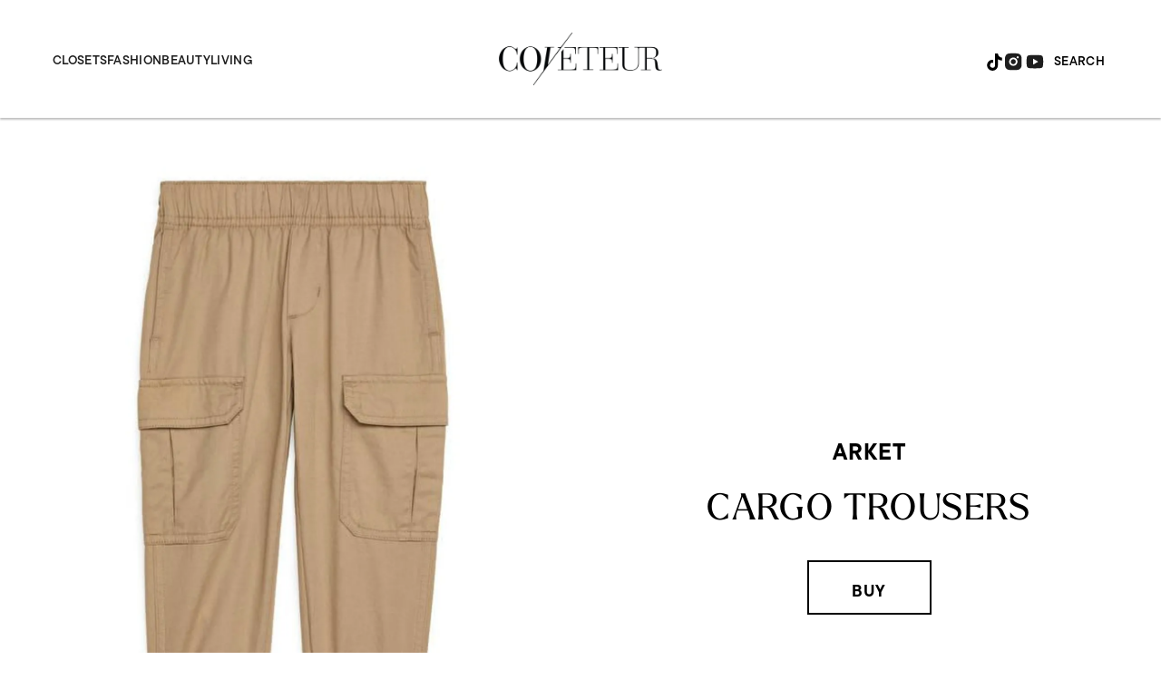

--- FILE ---
content_type: text/html; charset=utf-8
request_url: https://www.google.com/recaptcha/api2/aframe
body_size: 258
content:
<!DOCTYPE HTML><html><head><meta http-equiv="content-type" content="text/html; charset=UTF-8"></head><body><script nonce="RPdq7mOG79eiMfRnkhxp6A">/** Anti-fraud and anti-abuse applications only. See google.com/recaptcha */ try{var clients={'sodar':'https://pagead2.googlesyndication.com/pagead/sodar?'};window.addEventListener("message",function(a){try{if(a.source===window.parent){var b=JSON.parse(a.data);var c=clients[b['id']];if(c){var d=document.createElement('img');d.src=c+b['params']+'&rc='+(localStorage.getItem("rc::a")?sessionStorage.getItem("rc::b"):"");window.document.body.appendChild(d);sessionStorage.setItem("rc::e",parseInt(sessionStorage.getItem("rc::e")||0)+1);localStorage.setItem("rc::h",'1762391286476');}}}catch(b){}});window.parent.postMessage("_grecaptcha_ready", "*");}catch(b){}</script></body></html>

--- FILE ---
content_type: text/javascript; charset=UTF-8
request_url: https://raven-edge.aditude.io/raven/rebelmouse-main-PScg19/library.js
body_size: 1646
content:
window.ravenLoaderConfig={"cdn":"https://raven-static.aditude.io/prod","property":{"eventPublisherValue":"rebelmouse","id":"rebelmouse-main-PScg19","name":"rebelmouse main property","publisherId":"CS5Q11dx655E","ravenVersion":"stable"},"releaseId":"CsmLP_114","env":"production","versions":[{"pct":1,"version":"1.14.0-ty2jfs"}]};
/*! Copyright 2025 Aditude Inc. All rights reserved. Raven 2025-10-28T16:32:27.246Z */
(()=>{"use strict";const e="tude-rvn-",t=t=>e+t,n=e=>Date.now()>e,a=function(e,n){let a=arguments.length>2&&void 0!==arguments[2]?arguments[2]:90;try{const s=t(e),i={variant:n,expiresAt:Date.now()+24*a*60*60*1e3};localStorage.setItem(s,JSON.stringify(i))}catch(e){}},s=s=>{try{const i=t(s),r=localStorage.getItem(i);if(r)try{const e=JSON.parse(r);return n(e.expiresAt)?(localStorage.removeItem(i),!1):e.variant}catch{localStorage.removeItem(i)}const o=(e=>{try{const t="tude-rvn"+e,n=document.cookie.split(";");for(const s of n){const[n,i]=s.trim().split("=");if(n===t&&i){const n=decodeURIComponent(i);return a(e,n,90),document.cookie=`${t}=; expires=Thu, 01 Jan 1970 00:00:00 UTC; path=/;`,n}}}catch(e){}return null})(s);return o||(Math.random()<.01&&(()=>{try{const t=[];for(let a=0;a<localStorage.length;a++){const s=localStorage.key(a);if(s&&s.startsWith(e)){const e=localStorage.getItem(s);if(e)try{const a=JSON.parse(e);n(a.expiresAt)&&t.push(s)}catch{t.push(s)}}}t.forEach(e=>localStorage.removeItem(e))}catch(e){}})(),!1)}catch(e){return!1}},i=a;class r{name;value;percentage;constructor(e,t,n){this.name=e,this.value=t,this.percentage=n}}function o(e,t){return{experiment:e,fromCookie:arguments.length>2&&void 0!==arguments[2]&&arguments[2],trackingId:`${e}@${t.name}`,value:t.value,variant:t.name}}class c{variant(e){let{name:t,value:n,percentage:a}=e;this.variants.push(new r(t,n,a))}pick(){let e,t=arguments.length>0&&void 0!==arguments[0]?arguments[0]:30;if(this.pickResponse)return this.pickResponse;const n=new URL(window.location.href);if(n.searchParams.has(`ab_${this.name}`)){const t=n.searchParams.get(`ab_${this.name}`),a=this.variants.find(e=>e.name===t);a&&(e=o(this.name,a,!1))}if(e){const t=this.variants.find(t=>t.name===e.variant);return t&&(this.selectedVariant=t),this.pickResponse=e,this.pickResponse}const a=s(this.name);if(a){const e=this.variants.filter(e=>e.name===a);if(e.length>0){const t=e[0];return this.selectedVariant=t??!1,this.pickResponse=o(this.name,t,!0),this.pickResponse}}const r=this.chooseVariant(this.variants);return this.pickResponse=o(this.name,r,!1),i(this.name,r.name,t),this.selectedVariant=r,this.pickResponse}chooseVariant(e){const t=Math.floor(1e6*Math.random()+1);let n,a=0,s=0;const i=e.sort((e,t)=>t.percentage-e.percentage);let r;for(;s<i.length;s+=1){if(r=i[s],n=r.percentage/100*1e6,t<=a+n)return r;a+=n+1}return this.variants[0]}constructor(e){this.name=e,this.selectedVariant=!1,this.variants=[]}name;selectedVariant;variants;pickResponse}const l=(e,t)=>{(function(e){let t=arguments.length>1&&void 0!==arguments[1]&&arguments[1],n=arguments.length>2&&void 0!==arguments[2]&&arguments[2],a=arguments.length>3&&void 0!==arguments[3]?arguments[3]:[];const s=document.createElement("script");s.async=!!t,n&&(s.defer=!0),a.forEach(e=>{s.setAttribute(`data-${e.key}`,e.value)}),s.src=e,document.head.appendChild(s)})(`${e}${`/${t}/raven.js`}`,!1,!1,[{key:"raven",value:"1"}])},h="https://raven-static.aditude.io/prod";const d=Object.assign({cdn:h,env:"production",releaseId:"fallback",versions:[{pct:100,version:"stable"}]},window.ravenLoaderConfig||{}),{cdn:p,releaseId:v}=d,u=new class{baseCdnUrl;releaseId;constructor(e,t){this.baseCdnUrl=e,this.releaseId=t}load(e){if(e.length>1){const n=(t=`ver-${this.releaseId}`,new c(t));e.map(e=>n.variant({name:e.version,percentage:100*e.pct,value:e}));const a=n.pick(1);return void l(a.value?.cdn??this.baseCdnUrl,a.value.version)}var t;if(e.length>0){const{cdn:t=this.baseCdnUrl,version:n="stable"}=e[0];return void l(t,n)}l(this.baseCdnUrl,"stable")}}(p??h,v);if(u.load(d.versions),window.ravenLoaderConfig&&(window.ravenLoaderConfig=void 0),d.property?.id){window.Raven=window.Raven||{cmd:[],initialConfig:{}};const{initialConfig:e}=window.Raven;window.Raven.initialConfig={pbjsGlobals:e?.pbjsGlobals||["pbjs"],propertyId:d.property.id,...e}}})();

--- FILE ---
content_type: application/javascript
request_url: https://htlbid.com/v3/coveteur.com/htlbid.js
body_size: 27107
content:
const currentScript=document.currentScript;function getCookie(e){const t=document.cookie.split("; ");for(const i of t){const[t,s]=i.split("=");if(t===e)return decodeURIComponent(s)}return null}function getUrlParam(e){const t=window.location.search.match(`[?&]${e}(?:&|$|=([^&]*))`);return t?t[1]?decodeURIComponent(t[1]):"":null}function getHashParam(e){const t=window.location.hash.match(`[#&]${e}(?:&|$|=([^&]*))`);return t?t[1]?decodeURIComponent(t[1]):"":null}const htlDevIsSet=getCookie("htl_dev")||getUrlParam("htl_dev")||getHashParam("htl_dev");if(htlDevIsSet&&!new URL(document.currentScript.src).searchParams.has("testing")){const e="https://localhost:8888/htlbid.js?testing=true",t=document.createElement("script");t.src=e,t.async=!1,document.currentScript.after(t);const i="htlbid.js -- bailing to load script from another environment";throw console.log(i),new Error(i)}(()=>{var e={860:(e,t,i)=>{const s=i(345);e.exports={adaptToHbConfig:e=>{const t=e.slots.reduce(((e,t)=>(e[t.slotId]=t,e)),{}),i={slots:t,pbjs:!1,aps:!1};if(!e.state.bidding)return Object.keys(t).forEach((e=>{t[e].bids=[]})),i;const{config:n}=e;if("apsOptions"in n){const{apsOptions:a}=n;i.aps={floor:a.amazonFloor,failsafeTimeout:3e3,pubID:a.pubId,auctionTimeout:a.timeout,requireUsp:a.requiresUsp,schain:a.amazonSchain,shouldAddAPSBidAdapter:a.shouldAddAPSBidAdapter,deals:a.amazonDeals,autoInit:a.autoInit}}const{prebidOptions:r}=n;if(r){if(i.pbjs={bidderTimeout:r.timeout,failsafeTimeout:3e3,globalSchain:r.prebidGlobalSchain,bidderSchains:r.prebidBidderSchains,storageAllowed:r.storageAllowed},"blockedAdvertiserDomains"in n&&(i.pbjs.blockedAdvertiserDomains=n.blockedAdvertiserDomains),"prebidAnalytics"in r&&(i.pbjs.analytics=r.prebidAnalytics),"prebidBidAdjustments"in r&&(i.pbjs.prebidBidAdjustments=r.prebidBidAdjustments),"enableSendAllBids"in r&&(i.pbjs.enableSendAllBids=r.enableSendAllBids),"enableTIDs"in r&&(i.pbjs.enableTIDs=r.enableTIDs),"prebidBidderSequence"in r&&(i.pbjs.bidderSequence=r.prebidBidderSequence),"prebidConsentManagement"in r&&(i.pbjs.consentManagement=r.prebidConsentManagement),"prebidCurrency"in r&&(i.pbjs.currency=r.prebidCurrency),"prebidGranularity"in r&&(i.pbjs.priceGranularity=r.prebidGranularity),"prebidNativeStyles"in r&&(i.pbjs.nativeStyles=r.prebidNativeStyles),"prebidRealTimeData"in r){i.pbjs.realTimeData=r.prebidRealTimeData.realTimeData;const l=i.pbjs.realTimeData.dataProviders.filter((e=>"optimeraRTD"===e.name));if(l.length){const d=window.innerWidth||document.documentElement.clientWidth;window.optiCommon&&window.optiCommon.getSplitterString?l[0].params.device=window.optiCommon.getSplitterString():l[0].params.device=d>=768?"de":"mo"}}if("prebidPageUrl"in r&&(i.pbjs.pageUrl=r.prebidPageUrl),"prebidS2sConfig"in r&&(i.pbjs.s2sConfig=r.prebidS2sConfig),"prebidFledgeForGpt"in r&&(i.pbjs.fledgeForGpt=r.prebidFledgeForGpt),"useBidCache"in r&&(i.pbjs.useBidCache=r.useBidCache),"userSync"in r&&(i.pbjs.userSync=r.userSync),"auctionOptions"in r&&(i.pbjs.auctionOptions=r.auctionOptions),Object.keys(e.firstPartyData).length){const c=JSON.parse(JSON.stringify(e.firstPartyData));i.pbjs.ortb2=c,"site"in c&&(i.aps.signals={ortb2:{site:c.site}})}if(i.pbjs.ortb2?.user?.ext?.email&&(delete i.pbjs.ortb2.user.ext.email,i.pbjs.userSync?.userIds?.length)){const u={connectId:{param:"he",types:["sha256"]},fabrickId:{param:"e",types:["sha256","md5"]},publinkId:{param:"e",types:["sha256","md5"]},uid2:{param:"emailHash",types:["sha256"]}},p=e.firstPartyData.user?.ext?.email||{};for(const{name:f,params:h}of r.userSync.userIds){s.info(`AdRequestAdapter - Attempting to add hashed email to module: ${f}`);const g=u[f];if(g){const m=g.types.map((e=>p[e])).find((e=>e));if(m&&(s.info(`AdRequestAdapter - Adding hashed email: ${m}`),h[g.param]=m,"uid2"===f&&h.emailHash)){function o(){let e=arguments.length>0&&void 0!==arguments[0]?arguments[0]:"";const t=[];for(let i=0;i<e.length;i+=2)t.push(parseInt(e.substring(i,i+2),16));const i=new Uint8Array(t),s=Array.from(i,(e=>String.fromCharCode(e))).join("");return btoa(s)}h.emailHash=o(m)}}}}}return i}}},175:(e,t,i)=>{const{fetchAmazonBids:s}=i(677),{runHooks:n,BEFORE_APS_AUCTION:r}=i(634),{filterNonStandardSizes:o}=i(621);function a(e,t){const i=t.aps.floor&&{value:t.aps.floor,currency:"USD"},s=[];for(const n of e){const e=t.slots[n];if(!e||!e.aps)continue;const r=o(e.getSizes()||[]);if(r.length){const{slotName:t,slotParams:o}=e.aps,a={slotID:n,slotName:t,sizes:r};i&&(a.floor=i),o&&(a.slotParams=o),s.push(a)}}return s}const l=(e,t)=>{const{aps:i}=t,s={adServer:"googletag",params:{},pubID:i.pubID,schain:i.schain};return i.deals&&(s.deals=!0),i.signals&&(s.signals=i.signals),s},d=(e,t)=>{const i={slots:a(e,t),config:l(0,t),requireUsp:t.aps.requireUsp,auctionTimeout:t.aps.auctionTimeout||1e3,failsafeTimeout:t.failsafeTimeout||3e3,uspTimeout:500,autoInit:t.aps.autoInit};return n(r,t,i)};e.exports={makeApsSlots:a,makeApsConfig:l,makeApsAuctionInfo:d,makeApsPromise:function(e,t){return new Promise((i=>{if(0===e.length)return void i({});const n=d(e,t);if(!n.slots.length)return void i({});const{autoInit:r}=n;r&&n.requireUsp?i(function(){let e=arguments.length>0&&void 0!==arguments[0]?arguments[0]:500;return new Promise(((t,i)=>{const s=()=>{window.__uspapi("getUSPData",1,((e,s)=>{s&&e&&t(e),i(new Error("uspError"))}))};if(window.__uspapi)return void s();const n=setInterval((()=>{window.__uspapi&&(clearInterval(n),s())}),100);setTimeout((()=>{clearInterval(n),i(new Error("uspTimeout"))}),e)}))}(n.uspTimeout).then((e=>(n.config.params.us_privacy=e.uspString,s(n,r)))).catch((e=>(console.log("ERROR",e),{})))):(i(s(n,r)),setTimeout((()=>{i({})}),n.failsafeTimeout))}))}}},840:(e,t,i)=>{const{addHook:s,BEFORE_PBJS_AUCTION:n,BEFORE_APS_AUCTION:r}=i(634),o=e=>e.pbjs&&Array.isArray(e.pbjs.prebidBidAdjustments)?e.pbjs.prebidBidAdjustments.reduce(((e,t)=>t.bidder&&t.adjustment?(e[t.bidder]={bidCpmAdjustment:e=>e*t.adjustment},e):e),{}):{};e.exports={addOneTagParams:()=>s(n,((e,t)=>{for(const i of t.adUnits){const t=e.slots[i.code];if(t&&t.slotName)for(const e of i.bids){if("onetag"!==e.bidder)continue;const{params:i}=e;i.ext||(i.ext={}),i.ext.placement_name||(i.ext.placement_name=t.slotName)}}return t})),addPubmaticIdentity:()=>s(n,((e,t)=>(window.IHPWT&&"function"==typeof window.IHPWT.getUserIds&&t.adUnits.forEach((e=>{e.bids.forEach((e=>{e.userId=window.IHPWT.getUserIds()}))})),window.ihowpbjs&&"function"==typeof window.ihowpbjs.getUserIdsAsEids&&t.adUnits.forEach((e=>{e.bids.forEach((e=>{e.userIdAsEids=window.ihowpbjs.getUserIdsAsEids()}))})),t))),addEdktParams:()=>s(n,((e,t)=>(t.adUnits.forEach((e=>{e.bids.forEach((e=>{if("appnexus"===e.bidder)try{const t=JSON.parse(window.localStorage.edkt_matched_audience_ids||"[]").slice(0,100).map(String);t&&t.length&&("keyword"in e.params||(e.params.keywords={}),e.params.keywords.perid=t)}catch(e){}}))})),t))),addCustomParams:()=>s(n,((e,t)=>(t.adUnits.forEach((t=>{const{code:i}=t,{extras:s}=e.slots[i].pbjs;s&&t.bids.forEach((e=>{e.bidder in s&&Object.keys(s[e.bidder]).forEach((t=>{e.params[t]=s[e.bidder][t]}))}))})),t))),addHbConfigBidAdjustments:()=>s(n,((e,t)=>{const i=o(e);return t.bidderSettings={...t.bidderSettings,...i},t})),addAmazonPrebidFilter:()=>s(r,((e,t)=>{const i=Object.keys(e.slots).reduce(((t,i)=>{const s=e.slots[i];return"pbjs"in s&&"bids"in s.pbjs&&s.pbjs.bids.forEach((e=>{e[1].length&&(t[i]=1)})),t}),{});return t.slots=t.slots.filter((e=>e.slotID in i)),t})),getBidAdjustments:o}},489:(e,t,i)=>{const{makeApsPromise:s}=i(175),{makePbjsPromise:n}=i(597),{events:r}=i(502),o=i(345),a=function(){window.pbjs=window.pbjs||{que:[]}};a.prototype._makePbjsPromise=n,a.prototype._makeApsPromise=s,a.prototype._beforePbjsPromise=function(e){return r.emit("beforePbjsPromise",{divIds:e})},a.prototype.sendBidRequests=function(e,t){o.info("sendBidRequests",e,t);const i=this._beforePbjsPromise(e).then((()=>this._makePbjsPromise(e,t))),s=this._makeApsPromise(e,t);return new Promise((e=>{Promise.allSettled([i,s]).then((t=>{const i={};t.filter((e=>"fulfilled"===e.status)).forEach((e=>{Object.keys(e.value).forEach((t=>{t in i||(i[t]={}),Object.assign(i[t],e.value[t])}))})),e({targeting:i})}))}))},e.exports={AdRequestManager:a}},597:(e,t,i)=>{const{runHooks:s,BEFORE_PBJS_AUCTION:n}=i(634),r=i(345),{getValuesFromSizeMapping:o,getViewportBoundingRect:a,hasBidder:l}=i(621),d=(e,t)=>{let i="medium";return"priceGranularity"in t.pbjs&&(i="string"==typeof t.pbjs.priceGranularity?t.pbjs.priceGranularity:"custom"),{standard:{adserverTargeting:[{key:"hb_adid",val:e=>e.adId},{key:"hb_pb",val:e=>"custom"===i?e.pbCg:"low"===i?e.pbLg:"medium"===i?e.pbMg:"high"===i?e.pbHg:"auto"===i?e.pbAg:"dense"===i?e.pbDg:e.pbMg},{key:"hb_bidder",val:e=>e.bidderCode},{key:"hb_deal",val:e=>e.dealId},{key:"hb_size",val:e=>e.size},{key:"hb_format",val:e=>e.mediaType?e.mediaType:"banner"}],storageAllowed:t.pbjs.storageAllowed}}},c=(e,t)=>{const i=e&&"advertiserDomains"in e,s=t&&t.pbjs&&"blockedAdvertiserDomains"in t.pbjs;if(!i||!s)return!1;if(!Array.isArray(t.pbjs.blockedAdvertiserDomains)||!Array.isArray(e.advertiserDomains))return!1;const n=t.pbjs.blockedAdvertiserDomains;for(let t=0;t<n.length;t+=1)if(e.advertiserDomains.indexOf(n[t])>=0)return!0;return!1},u=(e,t)=>{const i={bidderTimeout:t.pbjs.bidderTimeout||1e3},s=["auctionOptions","bidderSequence","consentManagement","currency","fledgeForGpt","ortb2","pageUrl","priceGranularity","realTimeData","s2sConfig","useBidCache","userSync","enableSendAllBids","enableTIDs"];for(const e of s)e in t.pbjs&&(i[e]=t.pbjs[e]);return i},p=(e,t)=>"analytics"in t.pbjs?t.pbjs.analytics:[],f=(e,t)=>{const i=a();return e.reduce(((e,s)=>{const n=t.slots[s];if(!n||!n.pbjs)return e;const r=(n.gptSlotSizes||n.getSizes()||[]).filter((e=>"fluid"!==e));if(!r.length)return e;const a=o(n.pbjs.bids,i);if(!a.length)return e;const l={banner:{sizes:r}};"nativeStyles"in t.pbjs&&n.pbjs.nativeStyles&&o(n.pbjs.nativeStyles,i).forEach((e=>{e in t.pbjs.nativeStyles&&(l.native=t.pbjs.nativeStyles[e])}));const d=a.find((e=>e.params&&e.params.video));d&&(l.video=d.params.video);const{gpid:c}=n,u={ext:{gpid:c,data:{pbadslot:c}}};return"interstitial"===n.type&&(u.instl=1),e.push({code:s,ortb2Imp:u,mediaTypes:l,bids:a}),e}),[])},h=[{bidder:"adkrenel",aliases:["qortex"]},{bidder:"amx",gvlid:737,aliases:["amx_s2s"]},{bidder:"appnexus",aliases:["bighappy","blutonic","mediafusenxs","htlads","htlads1","htlads2","htlads3","timedia","oftmedia"]},{bidder:"aso",aliases:["bidgency"]},{bidder:"freewheel-ssp",aliases:["freewheel"]},{bidder:"ix",gvlid:10,aliases:["indexExchange","ix_s2s"]},{bidder:"kueezrtb",gvlid:1165,aliases:["kueezrtb_s2s"]},{bidder:"limelightDigital",aliases:["iionads"]},{bidder:"medianet",gvlid:142,aliases:["medianet_s2s"]},{bidder:"openx",gvlid:10,aliases:["openx_s2s"]},{bidder:"pubmatic",gvlid:10,aliases:["pubmatic_s2s"]},{bidder:"rubicon",aliases:["rubi_mm","rubi_ttd","rubicon_s2s","shemedia"]},{bidder:"triplelift",gvlid:28,aliases:["triplelift_s2s"]}],g=Object.fromEntries(h.flatMap((e=>e.aliases.map((t=>[t,e.bidder]))))),m=e=>e.reduce(((e,t)=>(t.bids?.forEach((t=>{t.bidder in g&&(e[t.bidder]=g[t.bidder])})),e)),{}),b=(e,t)=>{r.info("makePbjsAuctionInfo",e,t);const i=f(e,t),o={adUnits:i,aliases:m(i),analytics:p(0,t),bidderSettings:d(0,t),config:u(0,t),failsafeTimeout:t.failsafeTimeout||3e3};return s(n,t,o)};function y(e){const t=e?.schain?.config?.nodes||[];return!(!Array.isArray(t)||0===t.length)}function v(e,t){y(t.globalSchain)&&e.setConfig(t.globalSchain);for(const i of t.bidderSchains||[])y(i.config)&&Array.isArray(i.bidders)&&0!==i.bidders.length&&e.setBidderConfig(i)}const S=(e,t,i)=>{const s=t?.adUnits,n=i?.aps?.pubID,r=i?.aps?.shouldAddAPSBidAdapter,o=Number(n),a=Number.isFinite(o)&&String(o)===String(n);if(!r||!l(s,"aps")||!a)return;const d=new URLSearchParams(window.location.search).get("force_aps_role"),c={accountID:n};["primary"].includes(d)&&(c.roleInstruction=d),e.setBidderConfig({bidders:["aps"],config:c},!0),e.bidderSettings={aps:{storageAllowed:!0}}},x=function(e){return!e||"object"!=typeof e||Array.isArray(e)?{}:Object.fromEntries(Object.entries(e).filter((e=>{let[t]=e;return"string"==typeof t&&t.endsWith("_s2s")})))};let w=!1;e.exports={getS2sBidders:x,isBidFromBlockedDomain:c,makePbjsBidderSettings:d,makePbjsConfig:u,makePbjsAnalytics:p,makePbjsAdUnits:f,makePbjsAliases:m,makePbjsAuctionInfo:b,makePbjsPromise:function(e,t){return new Promise((i=>{const s=window.pbjs;if(!s||!s.setConfig)return void i({});if(0===e.length)return r.time("makePbjsPromise divIds.length was zero"),void i({});const n=b(e,t);s.bidderSettings=n.bidderSettings;try{s.setConfig(n.config),s?.refreshUserIds?.(),v(s,t.pbjs),S(s,n,t)}catch(e){r.error(e)}if(!w&&n.analytics.length){w=!0;const e=n.analytics.filter((e=>100*Math.random()<=e.percent)).map((e=>(delete e.percent,e)));e.length&&s.enableAnalytics(e)}const o=x(n.aliases);if(Object.keys(o).length){const e=s.getConfig("s2sConfig")||{};e.extPrebid=e.extPrebid||{},e.extPrebid.aliases={},Object.entries(o).forEach((t=>{let[i,s]=t;e.extPrebid.aliases[i]=s})),s.setConfig({s2sConfig:e})}Object.keys(n.aliases).forEach((e=>{const t=n.aliases[e],i=h.find((e=>e.bidder===t))?.gvlid;Number.isInteger(i)?s.aliasBidder(t,e,{gvlid:i}):s.aliasBidder(t,e)}));const{adUnits:a}=n;if(0===a.length)return r.time("makePbjsPromise adUnits.length was zero"),void i({});r.time("pbjs.requestBids",a),s.requestBids({adUnits:a,bidsBackHandler:e=>{r.time("makePbjsPromise bidsBack"),e&&Object.entries(e).forEach((e=>{let[i,n]=e;n.bids.forEach((e=>{c(e.meta,t)&&(r.info(`HTLBID_BID_BLOCKED: ${e.adUnitCode}`,e),s.markWinningBidAsUsed({adId:e.adId}))}))})),i(s.getAdserverTargeting())},timeout:n.config.bidderTimeout}),setTimeout((()=>{r.time("makePbjsPromise triggered failsafe timeout"),i({})}),n.failsafeTimeout)}))},configPbjsSchain:v,configAPSBidAdapter:S}},890:(e,t,i)=>{const s=i(345),{getIndexFromSizeMapping:n,parseSizeMapperArray:r,parseSizeMapperCsv:o,parseSizeMapperString:a}=i(621),l=(e,t)=>e?t.map((t=>{let[i,s]=t;return 1===s.length&&s[0].indexOf(",")>=0&&(s=s[0].split(",")),[i,s.reduce(((t,i)=>{if(i in e){const s=e[i];t.push(...s)}return t}),[])]})):[],d=(e,t,i)=>e in t?parseInt(t[e],10):i,c=(e,t,i)=>e in t?t[e]:i,u=(e,t)=>t.match(/^\/[0-9]+\//)?t:`/${e}/${t.replace(/^\//,"").replace(/\/$/,"").trim()}`,p=e=>!Number.isInteger(e)||e<=1?null:e,f=function(e,t,i,s){this.slotId=e,this.adUnitPath=t,this.sizeMapping=i,this.slotName=s.name||"NA",this.gpid="",this.type=s.type||"banner",this.ref=s.ref||null,this.lazy=s.lazy||!1,this.sticky=s.sticky||!1,this.refresh=s.refresh||!1,this.lockRefreshSize=s.lockRefreshSize||!1,this.targeting=s.targeting||{},this.pbjs=s.pbjs||!1,this.aps=s.aps||!1,this.siteId=s.siteId||null,this.width=null,this.height=null,this.companion=s.companion||!1,this.loaded=!1,this.nearViewport=!1,this.refreshed=0,this.sizesIndex=-1,"optimera"in s&&(this.optimera=s.optimera)};f.prototype.setWidth=function(e){this.width=p(e)},f.prototype.setHeight=function(e){this.height=p(e)},f.prototype.getSizes=function(){return this.sizesIndex<0?null:this.sizeMapping[this.sizesIndex][1]},f.prototype.updateSizes=function(e){const{sizesIndex:t}=this;return this.sizesIndex=n(this.sizeMapping,e),this.sizesIndex!==t};const h=function(e){this._dfpNetworkId=e.dfpNetworkId,this._siteId=e.siteId};h.prototype.fromLayoutSlot=function(e,t){const{prebidGroups:i}=e.config;s.info("BidSlotFactory.fromLayoutSlot",i,t);const n=t.gptId,p=u(this._dfpNetworkId,t.unit),h=r(t.attrs["data-sizes"]),g={siteId:this._siteId};if(t.options.outOfPage&&(g.type="oop"),t.options.interstitial&&(g.type="interstitial"),t.options.companion&&(g.companion=t.options.companion),t.name&&(g.name=t.name),t.options.ref&&(g.ref=t.options.ref),t.options.eager||(g.lazy={pixels:t.options.lazyPixels}),t.options.refresh&&(g.refresh={enabled:!0,type:"viewable",times:parseInt(t.options.maxRefreshes,10)||5,seconds:parseInt(t.options.refreshSecs,10)}),t.options.lockRefreshSize&&(g.lockRefreshSize=c("lockRefreshSize",t.options,!1)),t.options.sticky){const e=c("stickyCanClose",t.options,!0),i=d("stickyMinutes",t.options,60);g.sticky={closeable:e,minutes:e?i:0}}if(t.targeting&&(g.targeting=t.targeting.reduce(((e,t)=>(e[t.key]=t.value,e)),{})),t.attrs["data-prebid"]){const e=a(t.attrs["data-prebid"]),s=l(i,e),n="data-bidder-params"in t.attrs?JSON.parse(t.attrs["data-bidder-params"]):{},r="data-native"in t.attrs?o(t.attrs["data-native"]):null;if(g.pbjs={bids:s,extras:n,nativeStyles:r},g.aps={slotName:p},t.attrs["data-amazon-targeting"])try{g.aps.slotParams=JSON.parse(t.attrs["data-amazon-targeting"])}catch(e){}}return t.options.optimeraSmartRefresh&&(g.optimera={minTimeInView:t.options.optimeraMinTimeInView,minTimeOnPage:t.options.optimeraMinTimeOnPage}),new f(n,p,h,g)},h.prototype.fromDiv=function(e,t){const{prebidGroups:i}=e.config,n=function(e){const t={},i=JSON.parse(JSON.stringify(e.dataset));return Object.keys(i).forEach((e=>{const s=i[e];try{t[e]=JSON.parse(s)}catch(i){t[e]=s}})),t}(t);s.info("BidSlotFactory.fromDiv",i,t,n);const p=`${t.id}-gpt`,h=u(this._dfpNetworkId,n.unit),g=r(n.sizes),m={siteId:this._siteId};"oop"in n&&(m.type="oop"),"interstitial"in n&&(m.type="interstitial"),"companion"in n&&(m.companion=n.companion);const b=t.getAttribute("name");if(b&&(m.name=b.replace("htlunit-","")),"ref"in n&&(m.ref=n.ref),"eager"in n||(m.lazy={pixels:n.lazyPixels||350}),"viewable"===n.refresh&&(m.refresh={enabled:!0,type:"viewable",times:d("refreshMax",n,5),seconds:n.refreshSecs}),"sticky"in n){n.stickyPermanent="stickyPermanent"in n;const e=!c("stickyPermanent",n,!1),t=60*d("stickyHours",n,1);m.sticky={closeable:e,minutes:e?t:0}}if(n.targeting&&(m.targeting=n.targeting),n.prebid){const e=a(n.prebid),t=l(i,e),s="bidderParams"in n?n.bidderParams:{},r="native"in n?o(n.native):null;m.pbjs={bids:t,extras:s,nativeStyles:r},m.aps={slotName:h},n.amazonTargeting&&(m.aps.slotParams=n.amazonTargeting)}"lockRefreshSize"in n&&(m.lockRefreshSize=n.lockRefreshSize),"optimeraSmartRefresh"in n&&(m.optimera={minTimeInView:n.optimeraMinTimeInView,minTimeOnPage:n.optimeraMinTimeOnPage});const y=new f(p,h,g,m),{gpid:v}=n;return v&&(e.slots.some((e=>e.gpid===v))&&s.warn(`GPID ${v} is used by multiple slots.`),y.gpid=v),y},e.exports={BidSlot:f,BidSlotFactory:h,normalizeSizeValue:p}},472:(e,t,i)=>{const{gptEnqueue:s}=i(565),n=i(345);function r(e){s((()=>{try{n.time("CMD::EXEC",e.toString()),e()}catch(e){n.error("Error processing command:",e)}}))}e.exports={processCommandQueue:function(e){n.time("processCommandQueue");const t=e.cmd||[];e.cmd={push:r},t.forEach(r)}}},502:(e,t,i)=>{const s=i(345);class n{constructor(){this.state={},this.handlers={}}on(e,t){return this.handlers[e]||(this.handlers[e]=[]),this.handlers[e].push(t),this}off(e,t){return this.handlers[e]&&(this.handlers[e]=this.handlers[e].filter((e=>e!==t))),this}clear(){return this.handlers={},this}emit(e){let t=arguments.length>1&&void 0!==arguments[1]?arguments[1]:{};const i=this.handlers[e];if(!i)return Promise.resolve();const n=[];for(const e of i)try{const i=e({state:this.state,data:t});i&&i.then&&n.push(Promise.resolve(i).catch((e=>{s.error("Events::async handler error",e)})))}catch(e){s.error("Events::sync handler error",e)}return n.length?Promise.all(n):Promise.resolve()}}e.exports={Events:n,events:new n}},565:e=>{e.exports={gptEnqueue:e=>{window.googletag.cmd.push((()=>{e(window.googletag)}))},gptSlotsFromSlotIds:e=>window.googletag.pubads().getSlots().filter((t=>e.indexOf(t.getSlotElementId())>=0))}},979:(e,t,i)=>{const{gptSlotsFromSlotIds:s}=i(565),n=i(345),{isHtlDivId:r}=i(621),o=function(e){["get","getAdUnitPath","getAttributeKeys","getCategoryExclusions","getClickUrl","getCollapseEmptyDiv","getContentUrl","getDivStartsCollapsed","getEscapedQemQueryId","getFirstLook","getHtml","getName","getOutOfPage","getResponseInformation","getServices","getSizes","getSlotElementId","getSlotId","getTargeting","getTargetingKeys","getTargetingMap"].forEach((t=>{this[t]=function(){return e[t].apply(null,arguments)}})),["clearCategoryExclusions","clearTargeting","defineSizeMapping","set","setCategoryExclusion","setClickUrl","setCollapseEmptyDiv","setForceSafeFrame","setSafeFrameConfig","setTargeting","updateTargetingFromMap"].forEach((t=>{this[t]=function(){return e[t].apply(null,arguments),this}})),this.addService=function(t){return t&&"function"==typeof t.getName&&"companion_ads"===t.getName()?e.addService(window.googletag.companionAds()):e.addService(window.googletag.pubads()),this}},a=function(e,t){["addEventListener","clear","clearCategoryExclusions","clearTargeting","collapseEmptyDivs","disableInitialLoad","display","enableLazyLoad","enableSingleRequest","enableVideoAds","get","getAttributeKeys","getSlots","getTargeting","getTargetingKeys","isInitialLoadDisabled","removeEventListener","set","setCategoryExclusion","setCentering","setCookieOptions","setForceSafeFrame","setLocation","setPrivacySettings","setPublisherProvidedId","setRequestNonPersonalizedAds","setSafeFrameConfig","setTargeting","setVideoContent","updateCorrelator"].forEach((e=>{this[e]=function(){return window.googletag.pubads()[e].apply(null,arguments)}})),["enableAsyncRendering"].forEach((e=>{this[e]=function(){n.warn(`Function ${e} is deprecated and should be removed`)}})),this.refresh=function(){const i=window.googletag.pubads();t(e,arguments).then((e=>{i.refresh(e)}))}};e.exports=(e,t,i,l,d,c,u,p,f)=>{const h=new a(e,u);["companionAds","content","enableServices","setAdIframeTitle","sizeMapping"].forEach((t=>{e[t]=function(){return window.googletag[t].apply(null,arguments)}})),Object.keys({apiReady:!1,enums:{},pubadsReady:!1}).forEach((t=>{e[t]=window.googletag[t]})),e.display=function(){const t=c(e,arguments);window.googletag.display.apply(null,t)},e.defineSlot=function(){const s=t(e,arguments),n=window.googletag.defineSlot.apply(null,s);if(!n)return n;const r=new o(n);return i(e,r),r},e.defineOutOfPageSlot=function(){const t=l(e,arguments),i=window.googletag.defineOutOfPageSlot.apply(null,t);if(!i)return i;const s=new o(i);return d(e,s),s},e.destroySlots=function(){p(e,arguments);let t=[],i=null;if(arguments&&1===arguments.length){let e=arguments[0];Array.isArray(e)||(e=[e]),t=e.map((e=>e.getSlotElementId())),e=s(t),i=window.googletag.destroySlots.apply(null,[e])}else t=this.getSlots().map((e=>e.slotId)),i=window.googletag.destroySlots.apply(null,arguments);return t.forEach((e=>{const t=e.replace("-gpt","");if(!r(t)){const e="destroySlots - attempt to remove an invalid htl divId (e.g. htlad-{number}).";return void n.warn(`${e} Invalid string found: "${t}"`)}const i=document.getElementById(t);i&&i.remove(i)})),f(e,arguments),i},e.pubads=function(){return h},e.companionAds=function(){return window.googletag.companionAds()}}},531:(e,t,i)=>{const{adaptToHbConfig:s}=i(860),{AdRequestManager:n}=i(489),{events:r}=i(502),{gptSlotsFromSlotIds:o}=i(565),a=i(979),{runHooks:l,FILTER_GPT_SLOT_IDS:d}=i(634),c=i(345),{getViewportBoundingRect:u,isValidBannerSize:p,normalizeGptSizes:f,shouldBlockSticky:h,updateTagLevelTargeting:g}=i(621),m=new n,b={},y=(e,t)=>{const[i,s,n]=t;if(c.time("beforeDefineSlot",[i,s,n]),!e.getSlotById(n)){const t=e._mapLayoutSlot(n);if(t){t.gptId=n,t.unit=i;const s=e._bidSlotFactory.fromLayoutSlot(e,t);e.slots.push(s)}else c.time(`beforeDefineSlot: unmapped slotId: ${n}`)}return[i,s,n]},v=(e,t)=>{c.time("afterDefineSlot",t);const i=t.getSlotElementId(),s=e.getSlotById(i);s&&s.lazy&&s.lazy.pixels&&e._observers.lazyLoadObserver.observe(i,s.lazy.pixels),r.emit("gptSlotDefined",{slotId:i})},S=(e,t)=>{const[i,s]=t;if(c.time("beforeDefineOutOfPageSlot",[i,s]),!e.getSlotById(s)){const t=e._mapLayoutSlot(s);if(t){t.gptId=s,t.unit=i;const n=e._bidSlotFactory.fromLayoutSlot(e,t);e.slots.push(n)}else c.time(`beforeDefineOutOfPageSlot: unmapped slotId: ${s}`)}return[i,s]},x=(e,t)=>{c.time("afterDefineOutOfPageSlot",t)},w=(e,t)=>{const i=t[0];if(c.time("beforeDisplay",i),!e.getSlotById(i)){const t=e._mapLayoutSlot(i);if(t){t.gptId=i;const s=e._bidSlotFactory.fromLayoutSlot(e,t);e.slots.push(s),s&&s.lazy&&s.lazy.pixels&&e._observers.lazyLoadObserver.observe(i,s.lazy.pixels)}else c.time(`beforeDefineSlot: unmapped slotId: ${i}`)}return[i]},I=(e,t)=>{let i=null;i=void 0===t||0===t.length?window.googletag.pubads().getSlots():t[0],c.time("beforeRefreshPromise",i);const n=Date.now(),a=s(e);let y=((e,t)=>{const i=e.reduce(((e,i)=>{const s=t.slots[i];return s&&s.sticky?h()||e.push(i):s&&s.lazy&&s.lazy.pixels?s.nearViewport&&e.push(i):e.push(i),e}),[]);return l(d,t,i)})(i.map((e=>e.getSlotElementId())),a);e.shouldSetRefreshProtection()&&(y=y.filter((e=>{const t=b[e];if(t&&t>=n-5e3){const t=a.slots[e],i=t?`${t.slotId}:${t.slotName}`:"";return c.warn(`Cannot refresh Div ${i||e}. It has already been refreshed within the last 5 seconds.`),!1}return!0})));const v=e.getGptSlotIdMap(),S=u();return y=y.filter((t=>{const i=e.getSlotById(t);if(!i)return!0;if("companion"===i.companion)return!1;if(i.updateSizes(S),!i.getSizes())return!1;if(i.targeting=g(i),!i.gpid&&(e.generateGpid&&(i.gpid=e.generateGpid(i)),!i.gpid)){let t="pos"===e.config.gpidMethod,s=i.adUnitPath;if(t){let e=i.targeting.pos;Array.isArray(e)&&([e]=e),e?s+=`#${e}`:t=!1}const{gpidSeqs:n}=e,r=(n[s]||0)+1;n[s]=r,i.gpid=s+(t?"-":"#")+String(r)}const s=v[t];if(s){if(i.loaded=!0,"banner"===i.type){if(i.lockRefreshSize){if(!p(i.height,i.width)){const e=document.querySelector(`div#${i.slotId} div > iframe`);e&&p(e.clientHeight,e.clientWidth)&&(i.setWidth(e.clientWidth),i.setHeight(e.clientHeight))}if(p(i.height,i.width)){const e=a.slots[i.slotId];e&&(e.sizeMapping=[[[0,0],[[i.width,i.height]]]])}}if(e.shouldOverrideSizeMapping())s.defineSizeMapping(i.sizeMapping);else{const e=a.slots[i.slotId];e&&(e.gptSlotSizes=f(s.getSizes(window.innerWidth,window.innerHeight)))}}if(Object.keys(i.targeting).length&&(Object.keys(i.targeting).forEach((e=>{c.time(`slot[${i.slotId}].setTargeting('${e}', ${JSON.stringify(i.targeting[e])}`),s.setTargeting(e,i.targeting[e])})),a.slots[i.slotId].targeting=i.targeting),i&&i.lazy&&i.lazy.pixels&&e._observers.lazyLoadObserver.observe(t,i.lazy.pixels),i&&i.refresh.enabled&&i.refresh.times>0){const{seconds:s}=i.refresh;e._observers.viewabilityObserver.observe(t,s)}}return!0})),y.forEach((e=>{b[e]=n})),m.sendBidRequests(y,a).then((e=>{let{targeting:t}=e;const i={divIds:y,targeting:t};return r.emit("beforeRefresh",i).then((()=>i))})).then((e=>{let{divIds:t,targeting:i}=e;const s=o(t);var n;return n=/^hb_|^amzn/,s.forEach((e=>{e.getTargetingKeys().filter((e=>n.test(e))).forEach((t=>{e.clearTargeting(t)}))})),((e,t)=>{e.forEach((e=>{const i=t[e.getSlotElementId()]||{};Object.keys(i).forEach((t=>{e.setTargeting(t,i[t])}))}))})(s,i),s}))},_=function(e,t){},z=function(e,t){};e.exports={afterDefineOutOfPageSlot:x,afterDefineSlot:v,beforeDefineOutOfPageSlot:S,beforeDefineSlot:y,beforeDisplay:w,beforeRefreshPromise:I,beforeDestroySlots:_,afterDestroySlots:z,installGptBridge:e=>{a(e,y,v,S,x,w,I,_,z)}}},634:(e,t,i)=>{const s=i(345),n={};let r=0;e.exports={addHook:function(e,t){let i=arguments.length>2&&void 0!==arguments[2]?arguments[2]:50;e in n||(n[e]=[]);let s=null;for(let t=0;t<n[e].length;t+=1)if(n[e][t].priority>i){s=t;break}return null===s&&(s=n[e].length),r+=1,n[e].splice(s,0,{priority:i,id:r,fn:t}),r},clearHooks:()=>{Object.keys(n).forEach((e=>{delete n[e]}))},removeHook:(e,t)=>{if(!(e in n))return;let i=null;for(let s=0;s<n[e].length;s+=1)if(t===n[e][s].id){i=s;break}null!==i&&n[e].splice(i,1)},runHooks:(e,t,i)=>{if(!(e in n))return s.time(`Unknown hook: ${e}`),i;s.time(`Running hook: ${e}`);let r=i;return n[e].forEach((e=>{let{fn:i}=e;r=i(t,r)})),r},BEFORE_PBJS_AUCTION:"beforePbjsAuction",BEFORE_APS_AUCTION:"beforeApsAuction",FILTER_GPT_SLOT_IDS:"filterGptSlotIds"}},345:e=>{const t=(e,t)=>{const i=[].slice.call(e);t&&i.unshift(t);const s=navigator.userAgent.indexOf("Chrome")>-1;return navigator.userAgent.indexOf("Safari")>-1&&!s?i.unshift("HTLBID"):(i.unshift("display: inline-block; color: #fff; background: #333; padding: 1px 4px;"),i.unshift("%cHTLBID")),i},i=()=>/htlbid_debug/.test(window.location.href);function s(){i()&&window.console&&window.console.info&&console.info.apply(console,t(arguments,"INFO:"))}const n=s;function r(){i()&&window.console&&window.console.error&&console.error.apply(console,t(arguments,"ERROR:"))}const o={};e.exports={log:n,info:s,time:function(){i()&&window.console&&window.console.info&&console.info.apply(console,t(arguments,`TIME: ${window.performance&&window.performance.now?Math.round(window.performance.now()):""}`))},trace:function(){i()&&window.console&&window.console.trace&&console.trace.apply(console,t(arguments,"TRACE:"))},warn:function(){i()&&window.console&&window.console.warn&&console.warn.apply(console,t(arguments,"WARNING:"))},error:r,table:function(){i()&&window.console&&window.console.table&&console.table.apply(console,arguments)},assert:function(){i()&&window.console&&window.console.assert&&console.assert.apply(console,arguments)},deprecate:function(e){if(i()&&window.console&&window.console.error&&console.warn.apply(console,t(arguments,"DEPRECATED:")),e in o)return;o[e]=1;const s=`https://ams-depr-public.s3.amazonaws.com/1x1-pixel.png?fn=${e}&publisher=${window.location.hostname}`;window.fetch(s,{cache:"no-store",method:"GET",mode:"no-cors"}).catch((e=>{r("loadPageviewPixel - Error:",e)}))}}},263:(e,t,i)=>{const{loadApsTag:s}=i(677),{processCommandQueue:n}=i(472),{events:r}=i(502),{gptEnqueue:o}=i(565),{installGptBridge:a}=i(531),l=i(345),d=i(248),{loadAsyncScript:c}=i(621);e.exports=e=>{c("https://securepubads.g.doubleclick.net/tag/js/gpt.js"),window.googletag=window.googletag||{},window.googletag.cmd=window.googletag.cmd||[];const t=new d(e);r.state=t,o((i=>{i.pubads().setCentering(!0),e.gamCollapseEmptyDivs&&i.pubads().collapseEmptyDivs(),i.pubads().disableInitialLoad(),i.pubads().enableSingleRequest(),i.enableServices(),a(t)})),l.info("Main.config",t.config),t.config.loadAps&&s(t.config),r.emit("init").then((()=>r.emit("pageview"))).then((()=>{t.cmd=window.htlbid.cmd,window.htlbid=t,n(t)}))}},248:(e,t,i)=>{const{addOneTagParams:s,addPubmaticIdentity:n,addEdktParams:r,addCustomParams:o,addHbConfigBidAdjustments:a,addAmazonPrebidFilter:l}=i(840),{BidSlotFactory:d,BidSlot:c}=i(890),u=i(218),{events:p}=i(502),f=i(298),h=i(744),{resetStickyTimeLimit:g,renderStickyAd:m}=i(825),{gptEnqueue:b,gptSlotsFromSlotIds:y}=i(565),{addHook:v,removeHook:S}=i(634),x=i(345),w=i(922),I=i(433),_=i(15),z=i(939),{Performance:A,PerfMark:k}=i(325),{fixTargetingValue:O,getSelectorFromSlotReference:T,getSlotIdsFromIdentifiers:P,getUniversalDivsFromSelector:C,getViewportBoundingRect:E,makeConfig:R,normalizeGAMKeys:D,parseQueryStringTargeting:M}=i(621),B=function(e){A.mark(k.JS_INIT),this.running=!1,this.versionId=e.versionId,this.clientVersion=e.clientVersion,this.config=R(e),this.slots=[],this.firstPartyData={},this.countryCode="US",this.regionCode="UNKNOWN",this.deviceType="desktop",this._bidSlotFactory=new d(this.config),this._observers={},this.registry=e.registry||{},this.state={refresh:!0,bidding:!0,targeting:{}},this.gpidSeqs={},this.pagesServed=0,this._initGptHooks(),this._initCcpa(),this._initCmp(),this._initTargeting(),this._initPassbacks(),this._initCss(),this._initModules(),this._initLayouts(),g(),this._initHooks(),this._initAllObservers(),this.config.autoPageviewPixel?this.loadPageviewPixel():x.warn("HTLBID - autoPageviewPixel is Off!")};B.prototype.addHook=v,B.prototype.removeHook=S,B.prototype.passback=function(e){if(this.passbacks[e]){for(var t=arguments.length,i=new Array(t>1?t-1:0),s=1;s<t;s++)i[s-1]=arguments[s];this.passbacks[e](...i)}},B.prototype.enableRefresh=function(e){if(void 0===e)return this.state.refresh=!0,void this.slots.forEach((e=>{e.refresh&&e.refresh.enabled&&this._observers.viewabilityObserver.observe(e.slotId,e.refresh.seconds)}));const t=this.getSlotById(e);t&&(t.refresh.enabled=!0,this._observers.viewabilityObserver.observe(t.slotId,t.refresh.seconds))},B.prototype.disableRefresh=function(e){if(void 0===e)return void(this.state.refresh=!1);const t=this.getSlotById(e);t&&(t.refresh.enabled=!1)},B.prototype.disableHeaderBidding=function(){this.state.bidding=!1},B.prototype.enableHeaderBidding=function(){this.state.bidding=!0},B.prototype.getSlot=function(e){const t=this.slots.filter((t=>t.slotId===e||t.ref===e));return 1===t.length?t[0]:null},B.prototype.getSlotById=function(e){const t=this.slots.filter((t=>t.slotId===e));return 1===t.length?t[0]:null},B.prototype.getSlotByRef=function(e){const t=this.slots.filter((t=>t.ref===e));return 1===t.length?t[0]:null},B.prototype.getSlotIdByRef=function(e){const t=this.slots.filter((t=>t.ref===e));return 1===t.length?t[0].slotId:null},B.prototype.getSlots=function(){return this.slots},B.prototype.getSlotIdMap=function(){return this.slots.reduce(((e,t)=>(e[t.slotId]=t,e)),{})},B.prototype.getGptSlotIdMap=function(){return window.googletag.pubads().getSlots().reduce(((e,t)=>(e[t.getSlotElementId()]=t,e)),{})},B.prototype.shouldOverrideSizeMapping=function(){if(!this.layouts||!Array.isArray(this.layouts.options))return!0;const{isImperativeApi:e}=this.config,t="sizeMappingOverride"in this.layouts.options[0];if(e&&t){const e=this.layouts.options[0].sizeMappingOverride;return x.info(`HTLBID.shouldOverrideSizeMapping - Overriding imperativeAPI sizeMapping setting is ${e}`),e}return!0},B.prototype.shouldSetRefreshProtection=function(){if(!this.layouts||!Array.isArray(this.layouts.options)||0===this.layouts.options.length||!("refreshProtection"in this.layouts.options[0]))return!0;const{refreshProtection:e}=this.layouts.options[0];return x.info(`HTLBID.shouldSetRefreshProtection - Setting refreshProtection as ${e}`),e},B.prototype.layout=function(){x.time("HTLBID.layout - "),this.layouts.startObserver(),this._start()},B.prototype.forceRefresh=function(e){if(x.info(`HTLBID.forceRefresh - Executing with ids: "${e}"`),void 0===e)return this.slots.map((e=>e.slotId)).forEach((e=>this._observers.viewabilityObserver.unobserve(e))),void this.refresh();const t=P(e,this.slots);t.length?(t.forEach((e=>this._observers.viewabilityObserver.unobserve(e))),b((()=>{const e=y(t);this.refresh(e)}))):x.info(`HTLBID.forceRefresh - No slots match the provided identifiers: "${e}"`)},B.prototype.newPage=function(){return this.loadPageviewPixel(),this._initTargeting(),p.emit("pageview")},B.prototype.loadPageviewPixel=function(){if(!this.config||!this.config.siteNanoId)return void x.error("HTLBID.loadPageviewPixel - siteNanoId is invalid.");const e=`//ams-pageview-public.s3.amazonaws.com/1x1-pixel.png?id=${this.config.siteNanoId}`;0===this.pagesServed?this.addPixelImage(e):this.firePixelRequest(e),this.pagesServed+=1,x.info(`HTLBID.loadPageviewPixel - pagesServed = ${this.pagesServed}.`)},B.prototype.firePixelRequest=function(e){e?(x.info(`HTLBID.firePixelRequest - Firing pixel request for ${e}`),window.fetch(e,{cache:"no-store",method:"GET",mode:"no-cors"}).catch((e=>{x.error("loadPageviewPixel - Error:",e)}))):x.error("HTLBID.firePixelRequest - url is invalid.")},B.prototype.addPixelImage=function(e){if(!e)return void x.error("HTLBID.addPixelImage - url is invalid.");const t=()=>{setTimeout((()=>{x.info(`HTLBID.addPixelImage - Adding pixel image for ${e}`);const t=document.createElement("img");t.width="0",t.height="0",t.style="height: 0; width: 0; border: 0; display: none;",t.src=e,t.alt=".",document.body.appendChild(t)}),1e3)};"loading"!==document.readyState?t():document.addEventListener("DOMContentLoaded",t)},B.prototype._start=function(){window.htlbidStarted?x.info("HTLBID.start - Already Started."):(x.info("HTLBID.start - "),window.htlbidStarted=!0,this.running=!0)},B.prototype.stop=function(){this.running=!1},B.prototype.removeDomElement=function(e){x.info(`HTLBID.removeDomElement - Executing with param: "${e}"`),x.deprecate("removeDomElement");const[t]=P(e,this.slots);if(!t)return;p.emit("bidSlotsRemoved",{slotIds:[t]}),this.slots=this.slots.filter((e=>e.slotId!==t));const i=document.getElementById(t.replace("-gpt",""));i&&i.remove(i),b((e=>{const i=y([t]);e.destroySlots(i)}))},B.prototype._removeBidSlots=function(e){e&&Array.isArray(e)&&0!==e.length?(x.info("HTLBID._removeBidSlots executing with param bidSlots: ",e),e.forEach((e=>this._removeBidSlot(e)))):x.error("HTLBID._removeBidSlots - No valid slots found.")},B.prototype._removeBidSlot=function(e){if(!e||!e.slotId)return void x.error("HTLBID._removeBidSlot - invalid bidSlot parameter.");x.info("HTLBID._removeBidSlot executing with param bidSlot: ",e);const{slotId:t}=e;p.emit("bidSlotsRemoved",{slotIds:[t]}),this.slots=this.slots.filter((e=>e.slotId!==t));const i=document.getElementById(t.replace("-gpt",""));i&&i.remove(i),b((e=>{const i=y([t]);e.destroySlots(i)}))},B.prototype.unloadAllSlots=function(){x.info("HTLBID.unloadAllSlots - Executing"),this._removeBidSlots(this.slots)},B.prototype.unloadSlot=function(e){if(!e)return void x.error(`HTLBID.unloadSlot - invalid slotReference ${e}`);x.info(`HTLBID.unloadSlot - Executing with slotReference: "${e}"`);let t=null;if(this.config.isImperativeApi){const i=`${e.replace("#","")}`;t=this.slots.filter((e=>e.slotId===i))}else if(e.startsWith("#")||e.startsWith("htlad-")){const i=`${e.replace("#","")}-gpt`;t=this.slots.filter((e=>e.slotId===i))}else{const i=e.replace(".htlad-","");t=this.slots.filter((e=>e.slotName===i))}this._removeBidSlots(t)},B.prototype._getSlotsByGoogleAdDivs=function(e){if(!e)return x.error(`HTLBID._getSlotsByGoogleAdDivs - invalid selector ${e}.`),[];x.info(`HTLBID._getSlotsByGoogleAdDivs - Executing with selector ${e}`);const t=`${e} div[id^="google_ads_iframe_"]`;return Array.from(document.querySelectorAll(t)).reduce(((e,t)=>{const i=this.slots.find((e=>e.slotId===t.parentElement.id));return i&&e.push(i),e}),[])},B.prototype.unloadSlotsInside=function(e){if(!e)return void x.error(`HTLBID.unloadSlotsInside - invalid selector ${e}.`);x.info(`HTLBID.unloadSlotsInside - Executing with selector ${e}`);const t=`${e} `,i=this._getSlotsByGoogleAdDivs(t);this._removeBidSlots(i)},B.prototype._refreshAndUnobserve=function(e){if(!e||!Array.isArray(e)||!e.length)return void x.error(`HTLBID._refreshAndUnobserve - Invalid slots parameter ${e}`);const t=e.reduce(((e,t)=>(t.refresh?.enabled?e.push(t.slotId):x.warn(`HTLBID._refreshAndUnobserve - Attempted to refresh slot with refresh disabled: ${t.slotId}`),e)),[]);0!==t.length&&(t.forEach((e=>this._observers.viewabilityObserver.unobserve(e))),b((()=>{const e=y(t);this.refresh(e)})))},B.prototype.refreshAllSlots=function(){x.info("HTLBID.refreshAllSlots - Executing"),this._refreshAndUnobserve(this.slots)},B.prototype.refreshSlot=function(e){if(!e)return void x.error(`HTLBID.refreshSlot - invalid slotReference ${e}`);x.info(`HTLBID.refreshSlot - Executing with slotReference: "${e}"`);let t=null;if(this.config.isImperativeApi){const i=`${e.replace("#","")}`;t=this.slots.filter((e=>e.slotId===i))}else if(e.startsWith("#")||e.startsWith("htlad-")){const i=`${e.replace("#","")}-gpt`;t=this.slots.filter((e=>e.slotId===i))}else{const i=e.replace(".htlad-","");t=this.slots.filter((e=>e.slotName===i))}this._refreshAndUnobserve(t)},B.prototype.refreshSlotsInside=function(e){if(!e)return void x.error(`HTLBID.refreshSlotsInside - invalid selector ${e}.`);x.info(`HTLBID.refreshSlotsInside - Executing with selector ${e}`);const t=`${e}`,i=this._getSlotsByGoogleAdDivs(t);this._refreshAndUnobserve(i)},B.prototype.reloadSlot=function(e){if(this.config.isImperativeApi)return void x.error("HTLBID.reloadSlot - This method is available for universal layouts only.");if(!e)return void x.error(`HTLBID.reloadSlot - invalid slotReference ${e}`);x.info(`HTLBID.reloadSlot - Executing with slotReference: "${e}"`);const t=T(e),i=C(t);this.layouts.reloadUniversalDivs(i)},B.prototype.reloadAllSlots=function(){if(this.config.isImperativeApi)return void x.error("HTLBID.reloadAllSlots - This method is available for universal layouts only.");x.info("HTLBID.reloadAllSlots - Executing");const e=C('[class*="htlad-"]');this.layouts.reloadUniversalDivs(e)},B.prototype.reloadSlotsInside=function(e){if(this.config.isImperativeApi)return void x.error("HTLBID.reloadSlotsInside - This method is available for universal layouts only.");if(!e)return void x.error(`HTLBID.reloadSlotsInside - invalid selector ${e}.`);x.info(`HTLBID.reloadSlotsInside - Executing with selector ${e}`);const t=C(`${e} [class*="htlad-"]`);this.layouts.reloadUniversalDivs(t)},B.prototype.onEvent=function(e,t){p.on(e,t)},B.prototype.offEvent=function(e,t){p.off(e,t)},B.prototype.refresh=function(){b((()=>{this.pubads().refresh.apply(null,arguments)}))},B.prototype.setTargeting=function(e,t){x.time("Main.setTargeting",e,t);const i=D(e);let s="";try{s=O(t)}catch(t){x.info(`Page level targeting value for key ${e} is not defined or is invalid.`)}this.state.targeting[i]=s,b((e=>{e.pubads().setTargeting(i,s)}))},B.prototype.clearTargeting=function(e){x.time("Main.clearTargeting"),"string"==typeof e?(delete this.state.targeting[e],b((t=>{t.pubads().clearTargeting(e)}))):(this.state.targeting={},b((e=>{e.pubads().clearTargeting()})))},B.prototype.setFirstPartyData=function(e){x.info("Main.setFirstPartyData - Calling with data: ",e),this.firstPartyData=e},B.prototype._loadCss=function(e){if(!e)return;const t=e.replace("}","}\n"),i=document.head||document.getElementsByTagName("head")[0],s=document.createElement("style");i.appendChild(s),s.type="text/css",s.styleSheet?s.styleSheet.cssText=t:s.appendChild(document.createTextNode(t))},B.prototype._initCcpa=function(){if(this.config.ccpa){const e=new(0,this.registry[this.config.ccpa.type])(this.config.ccpa.config);this.ccpa=e,this.ccpa.init()}else this.ccpa=null},B.prototype._initCmp=function(){if(this.config.consentManager){const e=new(0,this.registry[this.config.consentManager.type])(this.config.consentManager.config);this.consentManager=e}else this.consentManager=new u({});this.consentManager.init(this)},B.prototype._initTargeting=function(){const e=this.config.publisherDomain;this.setTargeting("htlbidid",this.versionId),this.setTargeting("cw",["1","legacy",e]);const t=M(window.location.search);Object.keys(t).forEach((e=>{Object.prototype.hasOwnProperty.call(t,e)&&this.setTargeting(e,t[e])}))},B.prototype._initPassbacks=function(){this.passbacks=this.config.passbacks},B.prototype._initCss=function(){const e=this.config.css||null;this._loadCss(e)},B.prototype._initModules=function(){this.config.modules.forEach((e=>{try{const t=this.registry[e.type];"function"!=typeof t?x.error(`Module ${e.type} is not a constructor.`):new t(e.config,p).init(this)}catch(t){x.error(`Error initiating module: "${e.type}"`,t)}}))},B.prototype._initLayouts=function(){this.layouts=new h(this)},B.prototype._initGptHooks=function(){b((e=>{const t=e.pubads();t.addEventListener("slotRenderEnded",(e=>{const{slot:t}=e,i=this.getSlotById(t.getSlotElementId());if(!t.isEmpty&&i&&Array.isArray(e.size)){const[t,s]=e.size;i.setWidth(t),i.setHeight(s)}m(this,t),f(t),p.emit("gptSlotRenderEnded",e)})),t.addEventListener("impressionViewable",(e=>{p.emit("gptImpressionViewable",e)}))}))},B.prototype._initHooks=function(){s(),n(),r(),o(),a(),l()},B.prototype._addDomElements=function(e){x.info(`HTLBID._addDomElements - Adding divIds: "${e}"`);const t=[];e.forEach((e=>{try{const i=this._addDomElement(e);t.push(i)}catch(t){x.error(`Error adding DOM element: ${e}`,t)}}));const i=[];t.forEach((e=>{const{slotId:t}=e;!e||e.loaded||e.lazy||i.push(t)})),b((()=>{const e=y(i);e.length&&this.refresh(e)}))},B.prototype._addDomElement=function(e){const t=document.getElementById(e),i=this._bidSlotFactory.fromDiv(this,t);return b((e=>{const t=i.adUnitPath;if(this.slots.push(i),"oop"===i.type)x.time("defineOutOfPageSlot",t,i.slotId,i),this.defineOutOfPageSlot(t,i.slotId).addService(this.pubads());else if("interstitial"===i.type){x.time("defineOutOfPageSlot - interstitial",t,i.slotId,i);const s=this.defineOutOfPageSlot(t,e.enums.OutOfPageFormat.INTERSTITIAL);s&&(s.addService(this.pubads()),i.slotId=s.getSlotElementId(),this.pubads().addEventListener("slotOnload",(e=>{s===e.slot&&x.time("interstitial slot loaded",e.slot)})))}else{x.time("defineSlot",t,i.slotId,i);const e=E();i.updateSizes(e);const s=i.getSizes(),n=this.defineSlot(t,s,i.slotId);n&&(n.defineSizeMapping(i.sizeMapping).addService(this.pubads()),i.companion&&(x.info("COMPANION"),n.addService(this.companionAds())))}})),i},B.prototype._mapLayoutSlot=function(e){return this.layouts.options.filter((e=>"universal"===e.key))[0].slots.filter((t=>t.selector.replace("#","")===e))[0]},B.prototype._initAllObservers=function(){this._observers.resizeObserver=new _,this._observers.lazyLoadObserver=new w,this._observers.pageVisibilityObserver=new I,this._observers.viewabilityObserver=new z,p.on("windowResized",(()=>{const e=E(),t=[];this.slots.forEach((i=>{i.updateSizes(e)&&t.push(i.slotId)})),t.length&&p.emit("bidSlotsSizeChanged",{slotIds:t})})),p.on("bidSlotsRemoved",(e=>{let{data:t}=e;const{slotIds:i}=t;i.forEach((e=>{this._observers.lazyLoadObserver.unobserve(e),this._observers.viewabilityObserver.unobserve(e)}))})),p.on("bidSlotsSizeChanged",(e=>{let{data:t}=e;const{slotIds:i}=t;b((()=>{const e=y(i);e.length&&this.refresh(e)}))})),p.on("elementsNearViewport",(e=>{let{data:t}=e;const{elementIds:i}=t,s=[];i.forEach((e=>{const t=this.getSlotById(e);t&&!t.loaded&&t.lazy&&(t.nearViewport=!0,s.push(e))})),b((()=>{const e=y(s);e.length&&this.refresh(e)}))})),p.on("elementViewable",(e=>{let{data:t}=e;const{elementId:i}=t;if(x.time("elementViewable",i),!this.state.refresh)return;const s=this.slots.find((e=>e.slotId===i));s&&s.refresh&&s.refresh.enabled&&(s.refreshed+=1,s.refreshed>s.refresh.times?x.deprecate("maxRefreshesHit"):(b((()=>{const e=y([i]);this.refresh(e)})),x.time("EnqueueViewableRefresh",i,`${s.refreshed}/${s.refresh.times}`),this._observers.viewabilityObserver.observe(i,s.refresh.seconds)))})),p.on("pageVisibilityChanged",(e=>{let{data:t}=e;const{hidden:i}=t;i?this._observers.viewabilityObserver.pause():this._observers.viewabilityObserver.unpause()}))},e.exports=B},325:(e,t,i)=>{const s=i(345);class n{static mark(e){s.assert(e),this.perf&&this.perf.mark(e)}static measure(e,t,i){s.assert(t&&i),this.perf&&this.perf.measure(e,t,i)}}n.perf=function(){if(window.performance&&window.performance.mark&&window.performance.measure&&/htlbid_debug/.test(window.location.href))return window.performance}(),e.exports={PerfMark:{JS_INIT:"js-init",JS_READY:"js-ready",MAIN_LOOP_START:"main-loop-start",MAIN_LOOP_END:"main-loop-end",GPT_INIT:"gpt-init",GPT_LOADED:"gpt-loaded",GPT_FIRST_AD_REQUEST:"gpt-ad-request",PREBID_INIT:"prebid-init",PREBID_LOADED:"prebid-loaded",PREBID_START_AUCTION:"prebid-start-auction",PREBID_END_AUCTION:"prebid-end-auction"},Performance:n}},327:e=>{const t=()=>"undefined"!=typeof Storage&&void 0!==window.localStorage;e.exports={hasLocalStorage:t,setLocalStorageValue:(e,i)=>{if(t()){const t=JSON.parse(window.localStorage.getItem("htlbid")||"{}");t[e]=i,window.localStorage.setItem("htlbid",JSON.stringify(t))}},getLocalStorageValue:e=>{if("undefined"==typeof Storage)return null;const t=JSON.parse(window.localStorage.getItem("htlbid")||"{}");return Object.prototype.hasOwnProperty.call(t,e)?t[e]:null},clearLocalStorageValue:e=>{if(t()){const t=JSON.parse(window.localStorage.getItem("htlbid")||"{}");delete t[e],window.localStorage.setItem("htlbid",JSON.stringify(t))}},getCookie:e=>{const t=`${e}=`,i=document.cookie.split(";");for(let e=0;e<i.length;e+=1){let s=i[e];for(;" "===s.charAt(0);)s=s.substring(1,s.length);if(0===s.indexOf(t))return s.substring(t.length,s.length)}return null},setCookie:(e,t,i)=>{let s="";if(i){const e=new Date;e.setTime(e.getTime()+24*i*60*60*1e3),s=`; expires=${e.toUTCString()}`}let n=`${e}=${t||""}${s}; path=/`;"https:"===document.location.protocol&&(n+=";SameSite=Lax;secure"),document.cookie=n},deleteCookie:e=>{document.cookie=`${e}=; Max-Age=-99999999;`},deleteAllCookies:()=>{const e=document.cookie.split(";");for(let t=0;t<e.length;t+=1){const i=e[t],s=i.indexOf("="),n=s>-1?i.substr(0,s):i;document.cookie=`${n}=;expires=Thu, 01 Jan 1970 00:00:00 GMT`}}}},621:(e,t,i)=>{const s=i(345),{getLocalStorageValue:n}=i(327),r=()=>Math.round(Date.now()/1e3),o=e=>{if(null==e)throw new Error("invalid Query String Value");if(""===e.trim())return{};let t=e;return t.startsWith("?")&&(t=t.substring(1)),t.split("&").reduce(((e,t)=>{const i=t.split("=");return e.push({key:i[0],value:i[1]}),e}),[])},a=e=>e.replace(/['"=!+#*~;^()<>\[\]]/g,"");function l(e){return/^htlad-\d+$/.test(e)}function d(e,t){const i=t.right-t.left;return e.findIndex((e=>{let[t]=e;return t[0]<=i}))}const c=e=>(e||"").replace(/[^_0-9a-z,:|/-]/gi,"");function u(e,t){if(!(t=c(t)))return[];const i=t.split("|");i[0].includes(":")||(i[0]=`0x0:${i[0]}`);const s=[];for(const t of i){const[i,n]=t.split(":",2),r=p(i);r&&s.push([r,e(n)])}return s.sort(((e,t)=>{let[i]=e,[s]=t;return i[0]===s[0]?s[1]-i[1]:s[0]-i[0]}))}function p(e){const t=/^(\d+)x(\d+)$/.exec(e||"");return t&&[Number(t[1]),Number(t[2])]}function f(e,t){const{document:i}=window,s=i.createElement(e);Object.assign(s,t),i.head.appendChild(s)}function h(e){return Array.isArray(e)?new Set(e.flatMap((e=>Array.isArray(e.bids)?e.bids.filter((e=>e&&"string"==typeof e.bidder)).map((e=>e.bidder)):[]))):new Set}e.exports={cleanSizeMap:c,elementIsVisible:e=>!!(e.offsetWidth||e.offsetHeight||e.getClientRects().length),filterNonStandardSizes:e=>{const t=["120x240","120x600","160x600","250x250","300x100","300x1050","300x250","300x300","300x50","300x600","300x75","320x100","320x50","336x280","400x300","468x60","728x90","970x250","970x90"];return e.filter((e=>Array.isArray(e)&&t.includes(e.join("x"))))},fixTargetingValue:e=>{if(null==e)return e;if(Array.isArray(e)){const t=[];for(let i=0;i<e.length;i+=1){const s=a(`${e[i]}`);t.push(s)}return t}return a(`${e}`)},getValuesFromSizeMapping:function(e,t){const i=d(e,t);return i<0?[]:e[i][1]},getIndexFromSizeMapping:d,getElementSize:e=>e.clientWidth*e.clientHeight,getSelectorFromSlotReference:function(e){let t=e;return e.startsWith("#")||e.startsWith(".")||(t=e.startsWith("htlad-")?`#${e}`:`.htlad-${e}`),t},getSlotIdsFromIdentifiers:(e,t)=>{if(!e||!t)throw new Error("getSlotIdsFromIdentifiers - invalid arguments.");if("string"==typeof e&&(e=[e]),!Array.isArray(t)||!Array.isArray(e))throw new Error("getSlotIdsFromIdentifiers - invalid argument types.");return e=e.map((e=>(e=>l(e)?`${e}-gpt`:e)(e))),t.filter((t=>{const i=e.indexOf(t.slotId)>=0,s=e.indexOf(t.ref)>=0,n=e.indexOf(t.slotName)>=0;return i||s||n})).map((e=>e.slotId))},getUniversalDivsFromSelector:function(e){return e&&("string"==typeof e||e instanceof String)?e.startsWith("#htlad-")||e.includes('[class~="htl-ad"]')?Array.from(document.querySelectorAll(e)).map((e=>e.parentNode)):Array.from(document.querySelectorAll(e)):[]},getViewportBoundingRect:()=>({top:0,left:0,bottom:window.innerHeight||document.documentElement.clientHeight,right:window.innerWidth||document.documentElement.clientWidth}),getBiddersSet:h,hasBidder:function(e,t){return h(e).has(t)},isHtlDivId:l,isValidBannerSize:function(e,t){const i=e&&Number.isInteger(e),s=t&&Number.isInteger(t);return!(!i||!s)&&e>1&&t>1},inView:(e,t)=>{const i=e.clientWidth*e.clientHeight,s=((e,t)=>{const i=e.getBoundingClientRect(),s=t,n=Math.max(i.left,s.left),r=Math.min(i.right,s.right),o=Math.max(i.top,s.top);return(r-n)*(Math.min(i.bottom,s.bottom)-o)})(e,t),n=s/i;return i>242e3&&n>=.3||n>=.5},isIframe:()=>{try{return window.self!==window.top}catch(e){return!0}},loadAsyncScript:function(e,t){f("script",{src:e,async:!0,...t})},makeConfig:e=>{const t={ccpa:null,consentManager:null,css:null,dfpNetworkId:e.dfpNetworkId,loadAps:!1,layouts:null,modules:[],passbacks:{},publisherDomain:"publisherDomain"in e?e.publisherDomain:null,siteId:"siteId"in e?e.siteId:null,autoPageviewPixel:!("autoPageviewPixel"in e)||e.autoPageviewPixel,siteNanoId:"siteNanoId"in e?e.siteNanoId:null,isImperativeApi:"isImperativeApi"in e&&e.isImperativeApi,gpidMethod:e.gpidMethod};return"htlbidGlobal"in e&&(t.htlbidGlobal=e.htlbidGlobal),"blockedAdvertiserDomains"in e&&(t.blockedAdvertiserDomains=e.blockedAdvertiserDomains),"ccpa"in e&&(t.ccpa=e.ccpa),"consentManager"in e&&(t.consentManager=e.consentManager),"css"in e&&(t.css=e.css),"layouts"in e&&(t.layouts=e.layouts),"modules"in e&&(t.modules=e.modules),"passbacks"in e&&(t.passbacks=e.passbacks),"renderer"in e&&(e.renderer.config&&(t.apsOptions=e.renderer.config,t.prebidOptions=e.renderer.config,e.renderer.config.prebidConfig&&(t.prebidGroups=e.renderer.config.prebidConfig),e.renderer.config.prebidNativeStyles&&(t.prebidNativeStyles=e.renderer.config.prebidNativeStyles),"prebidBidAdjustments"in e&&(t.prebidOptions.prebidBidAdjustments=e.prebidBidAdjustments)),"AmazonPrebidRenderer"===e.renderer.type&&(t.loadAps=!0)),t},normalizeGAMKeys:e=>{if(!e)throw new Error("invalid Value Parameter");const t=e.trim();if(!t)throw new Error("invalid Value Parameter");return t.replace(/['"=!+#*~;^()<>\[\]]/g,"")},normalizeGAMValues:a,normalizeGptSizes:e=>e.filter((e=>e&&e.width&&e.height)).map((e=>[e.width,e.height])),nowSeconds:r,onload:e=>{"loading"===window.document.readyState?window.document.addEventListener("readystatechange",(()=>{e()})):e()},parseQueryString:o,parseQueryStringTargeting:e=>{if(null==e)throw new Error("invalid Query String Value");return""===e.trim()?{}:o(e).filter((e=>e.key.match(/^amsbid_[\w-]+/))).map((e=>({key:e.key.replace("amsbid_",""),value:e.value}))).reduce(((e,t)=>({...e,[t.key]:t.value})),{})},parseSizeMapperArray:function(e){return u((e=>{if(!e)return[];const t=[],i={};for(let s of e.split(",")){let e=s;if("fluid"!==s){if(e=p(s),!e||e[0]<=0||e[1]<=0)continue;s=`${e[0]}x${e[1]}`}i[s]||(i[s]=!0,t.push(e))}return t}),e)},parseSizeMapperCsv:function(e){return u((e=>e.split(",")),e)},parseSizeMapperString:function(e){return u((e=>[e]),e)},preconnectLink:e=>{f("link",{href:e,rel:"preconnect"})},preloadLink:e=>{f("link",{href:e,as:"script",rel:"preload"})},updateTagLevelTargeting:e=>{try{const t=document.getElementById(e.slotId).parentElement.parentElement.getAttribute("data-targeting");return t?{...e.targeting,...JSON.parse(t)}:e.targeting}catch(t){s.warn(`invalid data-targeting attribute for ${e.slotName}`)}return e.targeting},shouldBlockSticky:()=>{const e=n("blockStickyUntil")||!1;return e&&r()<e},throttle:function(e,t){let i,s,n,r=null,o=0;const a=function(){o=Date.now(),r=null,n=e.apply(i,s),r||(i=null,s=null)};return function(){const l=Date.now(),d=t-(l-o);return i=this,s=arguments,d<=0||d>t?(r&&(clearTimeout(r),r=null),o=l,n=e.apply(i,s),r||(i=null,s=null)):r||(r=setTimeout(a,d)),n}},waitForGlobalToExist:function(e,t,i){const s=Date.now()+i,n=(i,r)=>{if(window[e])return void i(window[e]);const o=s-Date.now();o>0?setTimeout((()=>{n(i,r)}),Math.min(t,o)):r()};return new Promise(n)}}},414:()=>{!function(e,t,i,s,n,r,o){function a(i,s){t[e]._Q.push([i,s])}t[e]||(t[e]={init:function(){a("i",arguments)},fetchBids:function(){a("f",arguments)},setDisplayBids:function(){},targetingKeys:function(){return[]},dpa:function(){a("di",arguments)},rpa:function(){a("ri",arguments)},upa:function(){a("ui",arguments)},_Q:[]})}("apstag",window)},677:(e,t,i)=>{const{loadAsyncScript:s}=i(621);let n=0;function r(e){const t={};for(const i of e){const e=i.slotID,{targeting:s}=i;if(s)(s.amzniid||s.amzniid_sp)&&(t[e]=s);else if(i.amzniid){const s={};for(const[e,t]of Object.entries(i))"amzn"===e.substring(0,4)&&(s[e]=t);t[e]=s}}return t}e.exports={fetchAmazonBids:function(e,t){return new Promise((i=>{const{apstag:s}=window;0===n&&t&&(n+=1,s.init(e.config)),s.fetchBids({slots:e.slots,timeout:e.auctionTimeout},i)})).then(r)},loadApsTag:function(){s("https://c.amazon-adsystem.com/aax2/apstag.js"),i(414)},resetInitCallCount:function(){n=0}}},47:e=>{e.exports=class{constructor(e){this.name=e.name||null}init(){}}},165:e=>{const t=function(e){this.settings={isCalifornia:e.isCalifornia||!1,isEu:e.isEu||!1}};t.prototype.isCalifornia=function(){return this.settings.isCalifornia},t.prototype.isEu=function(){return this.settings.isEu},e.exports=t},218:e=>{e.exports=class{constructor(e){this.name="none"}init(){}}},639:(e,t,i)=>{const s=i(345),{getCookie:n,setCookie:r}=i(327),o=function(e){void 0===e&&(e={}),this.version=1,this.cookieName="us_privacy",this.noticeGiven=e.noticeGiven||"N",this.defaultOptValue=e.defaultOptValue||"N",this.signedLspa=e.signedLspa||"N",this.geo=e.geo||{},this.defaultString=this.getDefaultString(),this.optOutString=this.getOptOutString()};o.prototype.init=function(){this.addGlobals(),this.addCrossDomainHandler(),this.addLocatorFrame()},o.prototype.getDefaultString=function(){return this.geo.isCalifornia?[this.version,this.noticeGiven,this.defaultOptValue,this.signedLspa].join(""):`${this.version}---`},o.prototype.getOptOutString=function(){return[this.version,this.noticeGiven,"Y",this.signedLspa].join("")},o.prototype.optOut=function(e){r(this.cookieName,this.optOutString),e?e():this.showModal()},o.prototype.getUSPData=function(e,t){if("function"!=typeof t)return void s.info("__uspapi: callback parameter not a function");e!==this.version&&(s.info(`__uspapi: unknown version: ${e}, expected: ${this.version}`),t(null,!1));const i=n(this.cookieName);t(i?{version:this.version,uspString:i}:{version:this.version,uspString:this.defaultString},!0)},o.prototype.addGlobals=function(){window.__uspapi=(e,t,i)=>"__uspapi"===e||"getUSPData"===e&&this.getUSPData(t,i)},o.prototype.addCrossDomainHandler=function(){window.addEventListener("message",(function(e){const t=e&&e.data&&e.data.__uspapiCall;t&&"function"==typeof window.__uspapi&&window.__uspapi(t.command,t.version,((i,s)=>{e.source.postMessage({__uspapiReturn:{returnValue:i,success:s,callId:t.callId}})}))}),!1)},o.prototype.addLocatorFrame=function(){if(!window.frames.__uspapiLocator)if(document.body){const{body:e}=document,t=document.createElement("iframe");t.style="display:none",t.name="__uspapiLocator",e.appendChild(t)}else setTimeout(this.addLocatorFrame,5)},o.prototype.showModal=function(){const e=document.createElement("div");e.setAttribute("id","htlbid-ccpa-modal"),e.setAttribute("style","\n                height:200px;\n                background-color:#FFFFFF;\n                position: fixed;\n                top: 50%;\n                left: 50%;\n                transform: translate(-50%, -50%);\n                z-index:1000;\n                border:1px solid #000000;\n                border-radius:5px;\n                font-family:helvetica;"),e.innerHTML='\n        <span>\n            <div \n                id="htlbid-ccpa-modal-header"\n                style="height:50px;\n                    background-color:#000000;\n                    position:relative;\n                    top:0px;\n                    left:0px;\n                    display:flex;\n                    flex-direction:row;\n                    justify-content:flex-end;\n                    border-top-left-radius:5px;\n                    border-top-right-radius:5px;\n                    margin:0;">\n                <div\n                    id="htlbid-ccpa-modal-x"\n                    style="margin:auto 15px;\n                        font-size:1.5rem;\n                        color:#ffffff;\n                        cursor:pointer;"\n                    >&times;\n                </div>\n            </div>\n            <div\n                id="htlbid-ccpa-modal-body" \n                style="margin:0;\n                height:100px;\n                padding:0 25px;\n                "\n                >\n                <p>\n                    You have opted-out of personalized data collection.\n                </p>\n            </div>\n        </span>\n        ',e.onclick=function(e){e.preventDefault(),this.parentNode.removeChild(this)},document.body.appendChild(e)},e.exports=o},298:e=>{e.exports=e=>{const t=e.getSlotElementId(),i=document.getElementById(t);if(i){const e=i.querySelector("div > iframe");if(e){const{width:t,height:s}=e;i.className=i.className.replace(/htl-size--?\d+x-?\d+/g,""),i.classList.add(`htl-size-${t}x${s}`)}}}},954:(e,t,i)=>{const{events:s}=i(502),n=function(e){this.code=e.code};n.prototype.init=function(e){try{e.cmd=window.htlbid.cmd,this.code(e,s)}catch(e){console.log("Error processing user provided custom JS: ",e.message,e.stack)}},e.exports=n},744:(e,t,i)=>{const s=i(345),{onload:n,throttle:r}=i(621),o=["amazon-targeting","native","prebid","ref","sizes","targeting","unit","gpid","eager","lazy-pixels","refresh-secs","refresh"];e.exports=class{constructor(e){this.main=e,this.started=!1,this.throttle=100,this.seenDivs=[],this.counter=function(){let e=0,t=[];return{next:()=>t.shift()||++e,getRecyclable:()=>t,reset:()=>{e=0,t=[]},recycle:e=>{t.includes(e)||(t.push(e),t.sort())}}}(),this.uiSlotMap={},this.options={},this.parseConfig(e.config)}parseConfig(e){if(e.layouts){const{layouts:t}=e,i=t.find((e=>"universal"===e.key));this.uiSlotMap=i.slots.reduce(((e,t)=>(e[t.selector.substring(1)]=t,e)),{}),this.options=t}}addChildDivs(e){let t;for(const i of e.classList)if(i.startsWith("htlad-")&&(t=this.uiSlotMap[i],t))break;if(!t)return s.warn("Cannot find slot configuration by universal div",e),null;const i=`htlad-${this.counter.next()}`,n=document.createElement("div");n.className="htl-ad",n.id=i;const r=document.createElement("div");r.className="htl-ad-gpt",r.id=`${i}-gpt`,n.appendChild(r);for(const[e,i]of Object.entries(t.attrs))n.setAttribute(e,"string"==typeof i?i:JSON.stringify(i));for(let i of o){i=`data-${i}`;let r=e.getAttribute(i);if(null!=r){if("data-targeting"===i||"data-amazon-targeting"===i){if(!r)continue;try{r=JSON.stringify({...t.attrs[i],...JSON.parse(r)})}catch{s.warn("invalid data-targeting attribute for universal div",e);continue}}"data-unit"===i&&(r=r.replace(/\/$/,"").trim()),n.setAttribute(i,r)}}return e.appendChild(n),n}reloadUniversalDivs(e){s.info("HTLBID.reloadUniversalDivs - Executing with universalDivs:",e),e.forEach((e=>{const t=e.querySelector(".htl-ad");t&&this.main.removeDomElement(t.id),this.seenDivs.push(e);const i=this.addChildDivs(e);i&&this.main._addDomElements([i.id])}))}onChangeHandler(e){const t=this.seenDivs.filter((t=>!e.body.contains(t)));t.length&&(this.seenDivs=this.seenDivs.filter((t=>e.body.contains(t))),t.forEach((e=>{const t=e.querySelector(".htl-ad");if(t&&t.id){const e=t.id.split("htlad-")[1];this.counter.recycle(e)}})),t.map((e=>e.querySelector(".htl-ad"))).filter((e=>e&&e.id)).map((e=>e.id)).forEach((e=>{this.main.removeDomElement(e)})));const i=Array.from(e.querySelectorAll('div[class*="htlad-"]')).filter((e=>!this.seenDivs.includes(e)));this.seenDivs.push(...i);const s=i.map((e=>this.addChildDivs(e))).filter((e=>e)).map((e=>e.id));s.length&&this.main._addDomElements(s)}startObserver(){this.started||(this.started=!0,n((()=>{const{document:e}=window,t=r(this.onChangeHandler.bind(this,e),this.throttle);new window.MutationObserver(t).observe(e.body,{childList:!0,subtree:!0,attributes:!0,attributeFilter:["class"]}),t()})))}}},825:(e,t,i)=>{const{adaptToHbConfig:s}=i(860),n=i(345),{hasLocalStorage:r,setLocalStorageValue:o,getLocalStorageValue:a,clearLocalStorageValue:l}=i(327),{nowSeconds:d}=i(621),c=(e,t,i,s)=>{"insertRule"in e?e.insertRule(`${t}{${i}}`,s):"addRule"in e&&e.addRule(t,i,s)};e.exports={resetStickyTimeLimit:()=>{const e=d(),t=a("blockStickyUntil");t&&t<e&&l("blockStickyUntil")},renderStickyAd:(e,t)=>{if(t.isEmpty)return;const i=t.getSlotElementId(),a=s(e),l=a.slots[i];if(!l||!l.sticky)return;const u=document.getElementById(i);if(!u.querySelector("div > iframe"))return;n.time("Sticky",i,a,l),u.parentNode.classList.add("ams-sticky");const p=`${i}-stickycss`;if(null===document.querySelector(`head style[data-id="${p}"]`)){const e=(e=>function(){const t=document.createElement("style");return t.setAttribute("media","screen"),t.setAttribute("data-id",e),t.appendChild(document.createTextNode("")),document.head.appendChild(t),t.sheet}())(p);c(e,`.ams-sticky #${i}`,"position: fixed; bottom: 0px; display: block; width: 100% !important; z-index: 100000;"),c(e,`.ams-sticky #${i} > div`,"position: relative; margin: 0 auto; width: fit-content"),c(e,`.ams-sticky #${i} > div > iframe`,"max-width: none;"),c(e,".ams-sticky .ams-sticky-close","position: absolute; top: -11px; right: -11px; display: block; width: 22px; height: 22px; z-index: 100001;"),c(e,".ams-sticky .ams-sticky-close","background: url([data-uri])")}if(l.sticky.closeable){const{minutes:e}=l.sticky,t=document.createElement("a");t.setAttribute("class","ams-sticky-close"),t.setAttribute("href","#"),t.onclick=function(t){if(t.preventDefault(),r()){const t=d()+60*e;o("blockStickyUntil",t)}document.getElementById(i).remove()},document.querySelector(`#${i} > div`).appendChild(t)}}}},922:(e,t,i)=>{const{events:s}=i(502),n=i(345),{elementIsVisible:r}=i(621);e.exports=function(){if(!("IntersectionObserver"in window&&"IntersectionObserverEntry"in window&&"isIntersecting"in window.IntersectionObserverEntry.prototype))return{observe:()=>{},unobserve:()=>{}};const e={},t=(t,i)=>{const n=[];t.forEach((t=>{t.isIntersecting&&(t.target.id in e||r(t.target)&&(e[t.target.id]=!0,i.unobserve(t.target),n.push(t.target.id)))})),n.length>0&&s.emit("elementsNearViewport",{elementIds:n})},i={};return{observe:(e,s)=>{n.time("LazyLoadObserver::observe",e,s);const r=document.getElementById(e);var o;r&&((o=s)in i||(i[o]=new IntersectionObserver(t,{root:null,rootMargin:`${o}px`,threshold:0})),i[o]).observe(r)},unobserve:t=>{n.time("LazyLoadObserver::unobserve",t),delete e[t];const s=document.getElementById(t);s&&Object.keys(i).forEach((e=>{i[e].unobserve(s)}))}}}},433:(e,t,i)=>{const{events:s}=i(502);e.exports=function(){!function(){let e="hidden";function t(t){const i=!1,n=!0,r={focus:i,focusin:i,pageshow:i,blur:n,focusout:n,pagehide:n};let o=!1;o=(t=t||window.event).type in r?r[t.type]:!!this[e],s.emit("pageVisibilityChanged",{hidden:o})}e in document?document.addEventListener("visibilitychange",t):(e="mozHidden")in document?document.addEventListener("mozvisibilitychange",t):(e="webkitHidden")in document?document.addEventListener("webkitvisibilitychange",t):(e="msHidden")in document?document.addEventListener("msvisibilitychange",t):"onfocusin"in document?document.onfocusin=document.onfocusout=t:window.onpageshow=window.onpagehide=window.onfocus=window.onblur=t,void 0!==document[e]&&t({type:document[e]?"blur":"focus"})}()}},15:(e,t,i)=>{const{events:s}=i(502),{throttle:n}=i(621),{getViewportBoundingRect:r}=i(621);e.exports=function(){const e=n((()=>{const e={viewport:r()};s.emit("windowResized",e)}),1e3);window.addEventListener("resize",e)}},939:(e,t,i)=>{const{events:s}=i(502),n=i(345),{getElementSize:r,inView:o,getViewportBoundingRect:a}=i(621);e.exports=function(){if(!("IntersectionObserver"in window&&"IntersectionObserverEntry"in window&&"isIntersecting"in window.IntersectionObserverEntry.prototype))return{observe:()=>{},unbserve:()=>{},pause:()=>{},unpause:()=>{}};let e=null;const t={},i=(i,n)=>()=>{delete t[i.id],e.unobserve(i),s.emit("elementViewable",{elementId:i.id,seconds:n})},l=()=>{Object.keys(t).forEach((e=>{const i=t[e];i.timer&&(clearTimeout(i.timer),i.timer=null)}))},d=e=>{e.timer&&(clearTimeout(e.timer),e.timer=null)};return e=new IntersectionObserver((e=>{e.forEach((e=>{if(e.target.id in t){const s=t[e.target.id];e.isIntersecting&&e.intersectionRatio>=s.ratio?null===s.timer&&(s.timer=setTimeout(i(e.target,s.goal),1e3*s.goal)):d(s)}}))}),{root:null,rootMargin:"0px",threshold:[.3,.5]}),{observe:(i,s)=>{const n=Math.min(Math.max(s,5),300),o=document.getElementById(i);if(o){const s=r(o)>242e3?.3:.5;t[i]={goal:n,ratio:s,timer:null},e.observe(o)}},unobserve:i=>{i in t&&(d(t[i]),delete t[i]);const s=document.getElementById(i);s&&e.unobserve(s)},pause:()=>{l()},unpause:()=>{l(),Object.keys(t).forEach((e=>{const s=t[e],r=document.getElementById(e);r&&o(r,a())?(n.info(`HTLBID.ViewabilityObserver - setting refresh timeout for ${e}`),s.timer=setTimeout(i(r,s.goal),1e3*s.goal)):d(s)}))}}}},938:e=>{e.exports=function(){}}},t={};function i(s){var n=t[s];if(void 0!==n)return n.exports;var r=t[s]={exports:{}};return e[s](r,r.exports,i),r.exports}(()=>{if(window.htlbidLoaded)console.log("HTLBID already loaded");else{window.htlbidLoaded=!0;const e=[],t={},s=[],n={};t.GPTRenderer=i(938);const r={type:"GPTRenderer",config:n};t.Layouts=i(744);const o=[{key:"universal",poll:{type:"callback",callback:function(){return!0},interval:"2000",selector:""},uuid:"f18d4b0b-c98f-4729-a63e-21328f234173",rules:[],slots:[{gpid:"Breaker_Leaderboard",name:"Breaker_Leaderboard",unit:"COV/cov_infinite",uuid:"f15aeb87-3276-4af8-8698-7462da58eb50",where:"appendChildEach",slotId:1,options:{eager:!1,sticky:!1,refresh:!1,companion:!1,outOfPage:!1,outstream:null,expandable:!1,lazyPixels:800,refreshSecs:15,refreshType:"viewable",interstitial:!1,maxRefreshes:20,stickyFreqCap:null,stickyMinutes:null,stickyCanClose:null,stickyFreqMinutes:null,optimeraSmartRefresh:!1,optimeraMinTimeInView:1.1,optimeraMinTimeOnPage:30},selector:".htlad-Breaker_Leaderboard",targeting:[{key:"slot_name",value:"cov_infinite",uuid:"381414a7-96f7-4015-a481-ebe285ad186e",type:"gam"}],siteSlotId:"11-1",sizeMappings:[{uuid:"0764d632-516b-40ae-9eeb-dc4925976d41",sizes:[{size:"300x50"},{size:"320x50"},{size:"300x100"},{size:"320x100"},{size:"300x250"},{size:"325x204"},{size:"325x508"}],device:"cea612ad-1a53-4f2e-ab75-1769ec6c5c89",groups:[],viewport:"0x0",verticalAlign:null,reservedSizeIndex:null,options:{eager:!1,lazyPixels:750,refresh:!0,refreshSecs:30,refreshType:"viewable",maxRefreshes:20},deviceSettingsOverride:!1,unit:"Breaker_Leaderboard",amazonSlotId:""},{uuid:"24601a2e-a88a-49c4-93c4-42d5d5a3aed5",sizes:[{size:"728x90"},{size:"620x366"}],device:"bafdc9c3-ce88-4fce-b961-c90f2e4e9f99",groups:[],viewport:"768x0",verticalAlign:null,reservedSizeIndex:null,options:{eager:!1,lazyPixels:750,refresh:!0,refreshSecs:30,refreshType:"viewable",maxRefreshes:20},deviceSettingsOverride:!1,unit:"Breaker_Leaderboard",amazonSlotId:""},{uuid:"a6e45ebb-570c-498d-b70c-3c83094435dd",sizes:[{size:"728x90"},{size:"970x90"},{size:"970x250"},{size:"970x400"},{size:"620x366"},{size:"1030x590"}],device:"5e05ca5c-08f8-4031-85c9-9219ba6ef0a4",groups:[],viewport:"971x0",verticalAlign:null,reservedSizeIndex:null,options:{eager:!1,lazyPixels:750,refresh:!0,refreshSecs:30,refreshType:"viewable",maxRefreshes:20},deviceSettingsOverride:!1,unit:"Breaker_Leaderboard",amazonSlotId:""}],componentUuid:"11392e48-8af7-4264-a4a3-78c061fc05a6",attrs:{"data-unit":"COV/cov_infinite",name:"htlunit-Breaker_Leaderboard","data-lazy-pixels":800,"data-sizes":"0x0:300x50,320x50,300x100,320x100,300x250,325x204,325x508|768x0:728x90,620x366|971x0:728x90,970x90,970x250,970x400,620x366,1030x590","data-prebid":"0x0:|768x0:|971x0:","data-targeting":{slot_name:["cov_infinite"]}}},{gpid:"Inline_Billboard",name:"Footer_Billboard",unit:"COV/cov_footer",uuid:"ea0f0ffe-98da-4ded-9195-d3e7ba8c847b",where:"appendChildEach",slotId:21,options:{eager:!1,sticky:!1,refresh:!1,companion:!1,outOfPage:!1,outstream:null,expandable:!1,lazyPixels:800,refreshSecs:15,refreshType:"viewable",interstitial:!1,maxRefreshes:20,stickyFreqCap:null,stickyMinutes:null,stickyCanClose:null,stickyFreqMinutes:null,optimeraSmartRefresh:!1,optimeraMinTimeInView:1.1,optimeraMinTimeOnPage:30},selector:".htlad-Footer_Billboard",targeting:[{key:"slot_name",value:"cov_article_endofpage",uuid:"961c5e88-6aeb-46de-8a91-c5c70f084402",type:"gam"}],siteSlotId:"11-21",sizeMappings:[{uuid:"0764d632-516b-40ae-9eeb-dc4925976d41",sizes:[{size:"300x250"}],device:"cea612ad-1a53-4f2e-ab75-1769ec6c5c89",groups:[],viewport:"0x0",nativeStyle:null,verticalAlign:null,reservedSizeIndex:null,options:{eager:!1,lazyPixels:50,refresh:!0,refreshSecs:30,refreshType:"viewable",maxRefreshes:20},deviceSettingsOverride:!1,unit:"Inline_Billboard",amazonSlotId:""},{uuid:"24601a2e-a88a-49c4-93c4-42d5d5a3aed5",sizes:[{size:"728x90"}],device:"bafdc9c3-ce88-4fce-b961-c90f2e4e9f99",groups:[],viewport:"768x0",verticalAlign:null,reservedSizeIndex:null,options:{eager:!1,lazyPixels:50,refresh:!0,refreshSecs:30,refreshType:"viewable",maxRefreshes:20},deviceSettingsOverride:!1,unit:"Inline_Billboard",amazonSlotId:""},{uuid:"a6e45ebb-570c-498d-b70c-3c83094435dd",sizes:[{size:"970x250"}],device:"5e05ca5c-08f8-4031-85c9-9219ba6ef0a4",groups:[],viewport:"971x0",verticalAlign:"center",reservedSizeIndex:0,options:{eager:!1,lazyPixels:50,refresh:!0,refreshSecs:30,refreshType:"viewable",maxRefreshes:20},deviceSettingsOverride:!1,unit:"Inline_Billboard",amazonSlotId:""}],componentUuid:"b0736a5e-c44e-4c34-8bdf-efea946636d7",attrs:{"data-unit":"COV/cov_footer",name:"htlunit-Footer_Billboard","data-lazy-pixels":800,"data-sizes":"0x0:300x250|768x0:728x90|971x0:970x250","data-prebid":"0x0:|768x0:|971x0:","data-targeting":{slot_name:["cov_article_endofpage"]}}},{gpid:"Inline_Article",name:"Inline_Article",note:"",unit:"COV/cov_content",uuid:"7898b7e5-fb12-4457-afe9-e005c44e384a",where:"appendChildEach",slotId:7,options:{eager:!1,sticky:!1,refresh:!0,companion:!1,outOfPage:!1,outstream:!1,expandable:!1,lazyPixels:800,refreshSecs:30,refreshType:"viewable",interstitial:!1,maxRefreshes:20,stickyFreqCap:null,stickyMinutes:null,stickyCanClose:null,stickyFreqMinutes:null,optimeraSmartRefresh:!1,optimeraMinTimeInView:1.1,optimeraMinTimeOnPage:30},selector:".htlad-Inline_Article",targeting:[{key:"slot_name",value:"cov_incontent",uuid:"3e239a80-5347-456b-8b69-8054edf5cbb1",type:"gam"}],siteSlotId:"11-7",sizeMappings:[{uuid:"11bdaec1-2e25-43b5-bae6-37f4d54c63db",sizes:[{size:"300x250"}],device:"cea612ad-1a53-4f2e-ab75-1769ec6c5c89",groups:[],viewport:"0x0",verticalAlign:null,reservedSizeIndex:null,options:{eager:!1,lazyPixels:500,refresh:!0,refreshSecs:30,refreshType:"viewable",maxRefreshes:20},deviceSettingsOverride:!1,unit:"Inline_Article",amazonSlotId:""},{uuid:"9cefe67f-5a54-4b89-866d-65b94cea0770",sizes:[{size:"728x90"}],device:"bafdc9c3-ce88-4fce-b961-c90f2e4e9f99",groups:[],viewport:"768x0",verticalAlign:"top",reservedSizeIndex:0,options:{eager:!1,lazyPixels:500,refresh:!0,refreshSecs:30,refreshType:"viewable",maxRefreshes:20},deviceSettingsOverride:!1,unit:"Inline_Article",amazonSlotId:""}],componentUuid:"378dcad3-799d-45ef-878b-1c15c2375ca2",attrs:{"data-unit":"COV/cov_content",name:"htlunit-Inline_Article","data-lazy-pixels":800,"data-sizes":"0x0:300x250|768x0:728x90","data-prebid":"0x0:|768x0:","data-refresh":"viewable","data-refresh-secs":30,"data-refresh-max":20,"data-targeting":{slot_name:["cov_incontent"]}}},{gpid:"Inline_Article",name:"Inline_Article_Top",note:"",unit:"COV/cov_content_top",uuid:"e3aed987-8078-4c5f-8b15-bad1b374da39",where:"appendChildEach",options:{eager:!0,sticky:!1,refresh:!1,companion:!1,outOfPage:!1,outstream:!1,expandable:!1,lazyPixels:0,refreshSecs:15,refreshType:"viewable",interstitial:!1,maxRefreshes:20,stickyFreqCap:null,stickyMinutes:null,stickyCanClose:null,stickyFreqMinutes:null,optimeraSmartRefresh:!1,optimeraMinTimeInView:1.1,optimeraMinTimeOnPage:30},selector:".htlad-Inline_Article_Top",targeting:[{key:"slot_name",value:"cov_incontent_top",uuid:"83a40c6a-df1d-42da-a0ae-65073dbe89f6",type:"gam"}],siteSlotId:"11-22",sizeMappings:[{uuid:"11bdaec1-2e25-43b5-bae6-37f4d54c63db",sizes:[{size:"300x250"},{size:"3x1"},{size:"336x189"}],device:"cea612ad-1a53-4f2e-ab75-1769ec6c5c89",groups:[],viewport:"0x0",verticalAlign:null,reservedSizeIndex:null,options:{eager:!0,lazyPixels:500,refresh:!0,refreshSecs:30,refreshType:"viewable",maxRefreshes:20},deviceSettingsOverride:!1,unit:"Inline_Article",amazonSlotId:""},{uuid:"9cefe67f-5a54-4b89-866d-65b94cea0770",sizes:[{size:"728x90"},{size:"728x250"},{size:"640x360"}],device:"bafdc9c3-ce88-4fce-b961-c90f2e4e9f99",groups:[],viewport:"768x0",verticalAlign:"top",reservedSizeIndex:0,options:{eager:!0,lazyPixels:500,refresh:!0,refreshSecs:30,refreshType:"viewable",maxRefreshes:20},deviceSettingsOverride:!1,unit:"Inline_Article",amazonSlotId:""}],componentUuid:"6e476555-899f-4477-b9e0-aada07a15afe",slotId:22,attrs:{"data-unit":"COV/cov_content_top",name:"htlunit-Inline_Article_Top","data-eager":"","data-sizes":"0x0:300x250,3x1,336x189|768x0:728x90,728x250,640x360","data-prebid":"0x0:|768x0:","data-targeting":{slot_name:["cov_incontent_top"]}}},{gpid:"Inline_Billboard",name:"Inline_Billboard",unit:"COV/cov_inline",uuid:"eb72f959-da43-4616-93e2-a3d341f2b6cc",where:"appendChildEach",options:{eager:!1,sticky:!1,refresh:!1,companion:!1,outOfPage:!1,outstream:null,expandable:!1,lazyPixels:800,refreshSecs:15,refreshType:"viewable",interstitial:!1,maxRefreshes:20,stickyFreqCap:null,stickyMinutes:null,stickyCanClose:null,stickyFreqMinutes:null,optimeraSmartRefresh:!1,optimeraMinTimeInView:1.1,optimeraMinTimeOnPage:30},selector:".htlad-Inline_Billboard",targeting:[{key:"slot_name",value:"cov_lander_interstitial",uuid:"884a6f06-048d-4577-9441-25b2ce0f0575",type:"gam"}],siteSlotId:"11-25",sizeMappings:[{uuid:"0764d632-516b-40ae-9eeb-dc4925976d41",sizes:[{size:"300x250"},{size:"3x1"},{size:"336x189"}],device:"cea612ad-1a53-4f2e-ab75-1769ec6c5c89",groups:[],viewport:"0x0",nativeStyle:null,verticalAlign:null,reservedSizeIndex:null,options:{eager:!1,lazyPixels:50,refresh:!0,refreshSecs:30,refreshType:"viewable",maxRefreshes:20},deviceSettingsOverride:!1,unit:"Inline_Billboard",amazonSlotId:""},{uuid:"24601a2e-a88a-49c4-93c4-42d5d5a3aed5",sizes:[{size:"728x250"},{size:"728x90"},{size:"640x360"}],device:"bafdc9c3-ce88-4fce-b961-c90f2e4e9f99",groups:[],viewport:"768x0",verticalAlign:null,reservedSizeIndex:null,options:{eager:!1,lazyPixels:50,refresh:!0,refreshSecs:30,refreshType:"viewable",maxRefreshes:20},deviceSettingsOverride:!1,unit:"Inline_Billboard",amazonSlotId:""},{uuid:"a6e45ebb-570c-498d-b70c-3c83094435dd",sizes:[{size:"970x250"},{size:"728x250"},{size:"640x360"}],device:"5e05ca5c-08f8-4031-85c9-9219ba6ef0a4",groups:[],viewport:"971x0",verticalAlign:"center",reservedSizeIndex:0,options:{eager:!1,lazyPixels:50,refresh:!0,refreshSecs:30,refreshType:"viewable",maxRefreshes:20},deviceSettingsOverride:!1,unit:"Inline_Billboard",amazonSlotId:""}],componentUuid:"f56a05bc-0126-4d74-8ab0-613aa7af5bbf",slotId:25,attrs:{"data-unit":"COV/cov_inline",name:"htlunit-Inline_Billboard","data-lazy-pixels":800,"data-sizes":"0x0:300x250,3x1,336x189|768x0:728x250,728x90,640x360|971x0:970x250,728x250,640x360","data-prebid":"0x0:|768x0:|971x0:","data-targeting":{slot_name:["cov_lander_interstitial"]}}},{gpid:"Inline_Article",name:"Inline_Feature",note:"",unit:"COV/cov_feature",uuid:"3c334182-0908-4388-96d1-21179a53d0c4",where:"appendChildEach",options:{eager:!1,sticky:!1,refresh:!0,companion:!1,outOfPage:!1,outstream:!1,expandable:!1,lazyPixels:800,refreshSecs:30,refreshType:"viewable",interstitial:!1,maxRefreshes:20,stickyFreqCap:null,stickyMinutes:null,stickyCanClose:null,stickyFreqMinutes:null,optimeraSmartRefresh:!1,optimeraMinTimeInView:1.1,optimeraMinTimeOnPage:30},selector:".htlad-Inline_Feature",targeting:[{key:"slot_name",value:"cov_incontent",uuid:"999f6c08-8753-4c1e-b501-fae4afd8cdc4",type:"gam"}],siteSlotId:"11-23",sizeMappings:[{uuid:"11bdaec1-2e25-43b5-bae6-37f4d54c63db",sizes:[{size:"300x250"}],device:"cea612ad-1a53-4f2e-ab75-1769ec6c5c89",groups:[],viewport:"0x0",verticalAlign:null,reservedSizeIndex:null,options:{eager:!1,lazyPixels:500,refresh:!0,refreshSecs:30,refreshType:"viewable",maxRefreshes:20},deviceSettingsOverride:!1,unit:"Inline_Article",amazonSlotId:""},{uuid:"9cefe67f-5a54-4b89-866d-65b94cea0770",sizes:[{size:"728x90"}],device:"bafdc9c3-ce88-4fce-b961-c90f2e4e9f99",groups:[],viewport:"768x0",verticalAlign:"top",reservedSizeIndex:0,options:{eager:!1,lazyPixels:500,refresh:!0,refreshSecs:30,refreshType:"viewable",maxRefreshes:20},deviceSettingsOverride:!1,unit:"Inline_Article",amazonSlotId:""}],componentUuid:"ce737bf3-1e4a-4b98-84e8-495e7357b3cb",slotId:23,attrs:{"data-unit":"COV/cov_feature",name:"htlunit-Inline_Feature","data-lazy-pixels":800,"data-sizes":"0x0:300x250|768x0:728x90","data-prebid":"0x0:|768x0:","data-refresh":"viewable","data-refresh-secs":30,"data-refresh-max":20,"data-targeting":{slot_name:["cov_incontent"]}}},{gpid:"Inline_Article",name:"Inline_Feature_Top",note:"",unit:"COV/cov_feature_top",uuid:"f901b50b-dfe5-4ace-a4ad-91846ee3ef5e",where:"appendChildEach",options:{eager:!0,sticky:!1,refresh:!1,companion:!1,outOfPage:!1,outstream:!1,expandable:!1,lazyPixels:0,refreshSecs:15,refreshType:"viewable",interstitial:!1,maxRefreshes:20,stickyFreqCap:null,stickyMinutes:null,stickyCanClose:null,stickyFreqMinutes:null,optimeraSmartRefresh:!1,optimeraMinTimeInView:1.1,optimeraMinTimeOnPage:30},selector:".htlad-Inline_Feature_Top",targeting:[{key:"slot_name",value:"cov_incontent_top",uuid:"d2530f03-c370-443d-97a8-fb1be51ddd42",type:"gam"}],siteSlotId:"11-24",sizeMappings:[{uuid:"11bdaec1-2e25-43b5-bae6-37f4d54c63db",sizes:[{size:"300x250"},{size:"3x1"},{size:"336x189"}],device:"cea612ad-1a53-4f2e-ab75-1769ec6c5c89",groups:[],viewport:"0x0",verticalAlign:null,reservedSizeIndex:null,options:{eager:!0,lazyPixels:500,refresh:!0,refreshSecs:30,refreshType:"viewable",maxRefreshes:20},deviceSettingsOverride:!1,unit:"Inline_Article",amazonSlotId:""},{uuid:"9cefe67f-5a54-4b89-866d-65b94cea0770",sizes:[{size:"728x250"},{size:"640x360"},{size:"728x90"}],device:"bafdc9c3-ce88-4fce-b961-c90f2e4e9f99",groups:[],viewport:"768x0",verticalAlign:null,reservedSizeIndex:null,options:{eager:!0,lazyPixels:500,refresh:!0,refreshSecs:30,refreshType:"viewable",maxRefreshes:20},deviceSettingsOverride:!1,unit:"Inline_Article",amazonSlotId:""},{viewport:"971x0",sizes:[{size:"970x250"},{size:"640x360"}],groups:[],reservedSizeIndex:null,verticalAlign:null,unit:"COV/cov_feature_top",deviceSettingsOverride:!1,options:{eager:!0,lazyPixels:800,refresh:!1,refreshSecs:15,refreshType:"viewable",maxRefreshes:20},uuid:"3c4ac91b-4e2c-4807-953a-9496bd66ef0f",device:"5e05ca5c-08f8-4031-85c9-9219ba6ef0a4",amazonSlotId:""}],componentUuid:"dc07f78a-cf2a-4fdc-9824-aa03cf209487",slotId:24,attrs:{"data-unit":"COV/cov_feature_top",name:"htlunit-Inline_Feature_Top","data-eager":"","data-sizes":"0x0:300x250,3x1,336x189|768x0:728x250,640x360,728x90|971x0:970x250,640x360","data-prebid":"0x0:|768x0:|971x0:","data-targeting":{slot_name:["cov_incontent_top"]}}},{gpid:"Lightbox_Leaderboard",name:"Lightbox_Leaderboard",unit:"COV/cov_lightbox_leaderboard",uuid:"8a2c8c26-89c1-4731-96ec-2944d95cba10",where:"appendChildEach",slotId:9,options:{eager:!0,sticky:!1,refresh:!0,companion:!1,outOfPage:!1,expandable:!1,lazyPixels:0,refreshSecs:15,refreshType:"viewable",interstitial:!1,maxRefreshes:20,stickyFreqCap:null,stickyMinutes:null,stickyCanClose:null,stickyFreqMinutes:null,optimeraSmartRefresh:!1,optimeraMinTimeInView:1.1,optimeraMinTimeOnPage:30},selector:".htlad-Lightbox_Leaderboard",targeting:[{key:"slot_name",value:"cov_lightbox_leadeboard",uuid:"0412a7a6-c75d-4fa6-9d51-ee5ef07cfde5",type:"gam"}],siteSlotId:"11-9",sizeMappings:[{uuid:"473f2538-6929-489e-859f-e0f61a888263",sizes:[{size:"320x50"}],device:"cea612ad-1a53-4f2e-ab75-1769ec6c5c89",groups:[],viewport:"0x0",verticalAlign:null,reservedSizeIndex:null,options:{eager:!0,lazyPixels:350,refresh:!0,refreshSecs:30,refreshType:"viewable",maxRefreshes:20},deviceSettingsOverride:!1,unit:"Lightbox_Leaderboard",amazonSlotId:""},{uuid:"ad004005-0d15-4ce9-94ae-b0cb6b6bbd9b",sizes:[{size:"728x90"}],device:"bafdc9c3-ce88-4fce-b961-c90f2e4e9f99",groups:[],viewport:"768x0",verticalAlign:null,reservedSizeIndex:null,options:{eager:!0,lazyPixels:350,refresh:!0,refreshSecs:30,refreshType:"viewable",maxRefreshes:20},deviceSettingsOverride:!1,unit:"Lightbox_Leaderboard",amazonSlotId:""}],componentUuid:"c1e5b0fc-9703-4459-a8bf-be190c488c63",attrs:{"data-unit":"COV/cov_lightbox_leaderboard",name:"htlunit-Lightbox_Leaderboard","data-eager":"","data-sizes":"0x0:320x50|768x0:728x90","data-prebid":"0x0:|768x0:","data-refresh":"viewable","data-refresh-secs":15,"data-refresh-max":20,"data-targeting":{slot_name:["cov_lightbox_leadeboard"]}}},{gpid:"Lightbox_Rectangle",name:"Lightbox_Rectangle",unit:"COV/cov_lightbox_sidebar",uuid:"35810fa1-b313-49bb-a38f-52f6b193377f",where:"appendChildEach",slotId:10,options:{eager:!0,sticky:!1,refresh:!0,companion:!1,outOfPage:!1,expandable:!1,lazyPixels:0,refreshSecs:15,refreshType:"viewable",interstitial:!1,maxRefreshes:20,stickyFreqCap:null,stickyMinutes:null,stickyCanClose:null,stickyFreqMinutes:null,optimeraSmartRefresh:!1,optimeraMinTimeInView:1.1,optimeraMinTimeOnPage:30},selector:".htlad-Lightbox_Rectangle",targeting:[{key:"slot_name",value:"cov_lightbox_rightrail",uuid:"584f5133-550c-424a-88a3-79ba150488d7",type:"gam"}],siteSlotId:"11-10",sizeMappings:[{uuid:"24d5e657-5930-411f-ac64-9585f8653d89",sizes:[{size:"300x250"}],device:"ce81f635-8c87-44bf-b58a-3228d32744b3",groups:[],viewport:"0x0",verticalAlign:null,reservedSizeIndex:null,options:{eager:!0,lazyPixels:350,refresh:!0,refreshSecs:30,refreshType:"viewable",maxRefreshes:20},deviceSettingsOverride:!1,unit:"Lightbox_Rectangle",amazonSlotId:""}],componentUuid:"d7b5d79d-4699-4452-9423-2e6c41436bf8",attrs:{"data-unit":"COV/cov_lightbox_sidebar",name:"htlunit-Lightbox_Rectangle","data-eager":"","data-sizes":"0x0:300x250","data-prebid":"0x0:","data-refresh":"viewable","data-refresh-secs":15,"data-refresh-max":20,"data-targeting":{slot_name:["cov_lightbox_rightrail"]}}},{gpid:"ROS_MedRec_1",name:"ROS_Flex",unit:"COV/cov_flex",uuid:"99f538b5-cd0e-454a-ace3-674b3e8dd45c",where:"appendChildEach",slotId:15,options:{eager:!1,sticky:!1,refresh:!1,companion:!1,outOfPage:!1,expandable:!1,lazyPixels:600,refreshSecs:15,refreshType:"viewable",interstitial:!1,maxRefreshes:20,stickyFreqCap:null,stickyMinutes:null,stickyCanClose:null,stickyFreqMinutes:null,optimeraSmartRefresh:!1,optimeraMinTimeInView:1.1,optimeraMinTimeOnPage:30},selector:".htlad-ROS_Flex",targeting:[{key:"slot_name",value:"cov_lander_top",uuid:"112184e4-5906-41a3-b8ab-0114468ed699",type:"gam"}],siteSlotId:"11-15",sizeMappings:[{uuid:"02e4fe4c-56c0-49fa-b046-4d0bce8c06e8",sizes:[{size:"300x600"}],device:"d0136c96-32f8-41e7-b407-4f551cc8e0ec",groups:[],viewport:"1023x0",verticalAlign:null,reservedSizeIndex:null,options:{eager:!0,lazyPixels:350,refresh:!0,refreshSecs:30,refreshType:"viewable",maxRefreshes:20},deviceSettingsOverride:!1,unit:"ROS_MedRec_1",amazonSlotId:""},{uuid:"b3895560-7550-4d41-ab61-db468e71fed9",sizes:[{size:"300x250"}],device:"cea612ad-1a53-4f2e-ab75-1769ec6c5c89",groups:[],viewport:"0x0",verticalAlign:null,reservedSizeIndex:null,options:{eager:!0,lazyPixels:350,refresh:!0,refreshSecs:30,refreshType:"viewable",maxRefreshes:20},deviceSettingsOverride:!1,unit:"ROS_MedRec_1",amazonSlotId:""},{viewport:"768x0",sizes:[{size:"728x90"},{size:"728x250"}],groups:[],reservedSizeIndex:null,verticalAlign:null,unit:"COV/cov_flex",deviceSettingsOverride:!1,options:{eager:!0,lazyPixels:"350",refresh:!0,refreshSecs:15,refreshType:"viewable",maxRefreshes:20},uuid:"5cd53709-d46b-466f-b6c0-5c594582be1a",device:"bafdc9c3-ce88-4fce-b961-c90f2e4e9f99",amazonSlotId:""},{viewport:"971x0",sizes:[{size:"970x90"},{size:"970x250"}],groups:[],reservedSizeIndex:null,verticalAlign:null,unit:"COV/cov_flex",deviceSettingsOverride:!1,options:{eager:!0,lazyPixels:"350",refresh:!1,refreshSecs:15,refreshType:"viewable",maxRefreshes:20},uuid:"f1a30015-d1e9-4d7d-bb30-0fcd68fb77b7",device:"5e05ca5c-08f8-4031-85c9-9219ba6ef0a4",amazonSlotId:""}],componentUuid:"0221f8b7-2e6e-4b26-aede-3481fc18bc40",attrs:{"data-unit":"COV/cov_flex",name:"htlunit-ROS_Flex","data-lazy-pixels":600,"data-sizes":"1023x0:300x600|0x0:300x250|768x0:728x90,728x250|971x0:970x90,970x250","data-prebid":"1023x0:|0x0:|768x0:|971x0:","data-targeting":{slot_name:["cov_lander_top"]}}},{gpid:"ROS_Leaderboard",name:"ROS_Leaderboard",unit:"COV/cov_top_leaderboard",uuid:"221bab1b-87c4-447d-8152-247c5da7dd5f",where:"appendChildEach",slotId:14,options:{eager:!0,sticky:!1,refresh:!1,companion:!1,outOfPage:!1,expandable:!1,lazyPixels:0,refreshSecs:15,refreshType:"viewable",interstitial:!1,maxRefreshes:20,stickyFreqCap:null,stickyMinutes:null,stickyCanClose:null,stickyFreqMinutes:null,optimeraSmartRefresh:!1,optimeraMinTimeInView:1.1,optimeraMinTimeOnPage:30},selector:".htlad-ROS_Leaderboard",targeting:[{key:"slot_name",value:"cov_leaderboard",uuid:"bd2745b1-5b32-4b4f-b7c3-e84068d1583e",type:"gam"}],siteSlotId:"11-14",sizeMappings:[{uuid:"11dc1201-7042-431a-9b79-4495328108be",sizes:[{size:"1440x300"}],device:"cea612ad-1a53-4f2e-ab75-1769ec6c5c89",groups:[],viewport:"0x0",verticalAlign:null,reservedSizeIndex:null,options:{eager:!0,lazyPixels:350,refresh:!0,refreshSecs:30,refreshType:"viewable",maxRefreshes:20},deviceSettingsOverride:!1,unit:"ROS_Leaderboard",amazonSlotId:""},{uuid:"bfea3c28-d6d2-415a-b092-763ebb3d59b6",sizes:[{size:"1440x300"}],device:"bafdc9c3-ce88-4fce-b961-c90f2e4e9f99",groups:[],viewport:"768x0",verticalAlign:null,reservedSizeIndex:null,options:{eager:!0,lazyPixels:350,refresh:!0,refreshSecs:30,refreshType:"viewable",maxRefreshes:20},deviceSettingsOverride:!1,unit:"ROS_Leaderboard",amazonSlotId:""},{uuid:"6d4772a8-ff49-48bf-862c-580af212c8b6",sizes:[{size:"1440x300"}],device:"d0136c96-32f8-41e7-b407-4f551cc8e0ec",groups:[],viewport:"1023x0",verticalAlign:null,reservedSizeIndex:null,options:{eager:!0,lazyPixels:350,refresh:!0,refreshSecs:30,refreshType:"viewable",maxRefreshes:20},deviceSettingsOverride:!1,unit:"ROS_Leaderboard",amazonSlotId:""},{viewport:"1440x0",sizes:[{size:"1440x300"}],groups:[],reservedSizeIndex:null,verticalAlign:null,unit:"COV/cov_top_leaderboard",deviceSettingsOverride:!1,options:{eager:!0,lazyPixels:"350",refresh:!1,refreshSecs:15,refreshType:"viewable",maxRefreshes:20},uuid:"549b5b85-8740-4882-b672-19b2866e0975",device:"84021891-b55b-4a3b-b8bf-1dfa4bcf38c6",amazonSlotId:""}],componentUuid:"1f552808-fb3c-45ae-9597-4f4a47915b6d",attrs:{"data-unit":"COV/cov_top_leaderboard",name:"htlunit-ROS_Leaderboard","data-eager":"","data-sizes":"0x0:1440x300|768x0:1440x300|1023x0:1440x300|1440x0:1440x300","data-prebid":"0x0:|768x0:|1023x0:|1440x0:","data-targeting":{slot_name:["cov_leaderboard"]}}},{gpid:"ROS_MedRec_1",name:"ROS_MedRec_1",unit:"COV/cov_sidebar_1",uuid:"c897aa6b-816d-4638-b52f-e6dfcd456319",where:"appendChildEach",options:{eager:!0,sticky:!1,refresh:!1,companion:!1,outOfPage:!1,expandable:!1,lazyPixels:0,refreshSecs:15,refreshType:"viewable",interstitial:!1,maxRefreshes:20,stickyFreqCap:null,stickyMinutes:null,stickyCanClose:null,stickyFreqMinutes:null,optimeraSmartRefresh:!1,optimeraMinTimeInView:1.1,optimeraMinTimeOnPage:30},selector:".htlad-ROS_MedRec_1",targeting:[{key:"slot_name",value:"cov_rightrail_1",uuid:"bf02a4cf-7f95-49ea-ab9a-8616805e9603",type:"gam"}],siteSlotId:"11-26",sizeMappings:[{uuid:"02e4fe4c-56c0-49fa-b046-4d0bce8c06e8",sizes:[{size:"300x600"}],device:"5e05ca5c-08f8-4031-85c9-9219ba6ef0a4",groups:[],viewport:"971x0",verticalAlign:null,reservedSizeIndex:null,options:{eager:!0,lazyPixels:350,refresh:!0,refreshSecs:30,refreshType:"viewable",maxRefreshes:20},deviceSettingsOverride:!1,unit:"ROS_MedRec_1",amazonSlotId:""}],componentUuid:"e3564c9f-5736-4e4f-a4f5-f376823f4d16",slotId:26,attrs:{"data-unit":"COV/cov_sidebar_1",name:"htlunit-ROS_MedRec_1","data-eager":"","data-sizes":"971x0:300x600","data-prebid":"971x0:","data-targeting":{slot_name:["cov_rightrail_1"]}}},{gpid:"ROS_MedRec_2",name:"ROS_MedRec_2",unit:"COV/cov_sidebar_2",uuid:"54e80bdf-d98b-4913-97d5-382ce1623014",where:"appendChildEach",slotId:16,options:{eager:!1,sticky:!1,refresh:!1,companion:!1,outOfPage:!1,expandable:!1,lazyPixels:800,refreshSecs:15,refreshType:"viewable",interstitial:!1,maxRefreshes:20,stickyFreqCap:null,stickyMinutes:null,stickyCanClose:null,stickyFreqMinutes:null,optimeraSmartRefresh:!1,optimeraMinTimeInView:1.1,optimeraMinTimeOnPage:30},selector:".htlad-ROS_MedRec_2",targeting:[{key:"slot_name",value:"cov_rightrail_2",uuid:"57feb102-dca6-436c-8bfc-2c6c2e1b0fb4",type:"gam"}],siteSlotId:"11-16",sizeMappings:[{uuid:"edc4c72a-e944-4351-b241-99b00eba865c",sizes:[{size:"300x250"}],device:"ce81f635-8c87-44bf-b58a-3228d32744b3",groups:[],viewport:"0x0",verticalAlign:null,reservedSizeIndex:null,options:{eager:!1,lazyPixels:750,refresh:!0,refreshSecs:30,refreshType:"viewable",maxRefreshes:20},deviceSettingsOverride:!1,unit:"ROS_MedRec_2",amazonSlotId:""}],componentUuid:"7568ce5c-7b46-4244-a3b5-40d275920135",attrs:{"data-unit":"COV/cov_sidebar_2",name:"htlunit-ROS_MedRec_2","data-lazy-pixels":800,"data-sizes":"0x0:300x250","data-prebid":"0x0:","data-targeting":{slot_name:["cov_rightrail_2"]}}},{gpid:"ROS_MedRec_3",name:"ROS_MedRec_3",unit:"COV/cov_sidebar_3",uuid:"1514fe31-a181-4e8f-8c0e-d6a1f7886677",where:"appendChildEach",slotId:17,options:{eager:!1,sticky:!1,refresh:!1,companion:!1,outOfPage:!1,expandable:!1,lazyPixels:800,refreshSecs:15,refreshType:"viewable",interstitial:!1,maxRefreshes:20,stickyFreqCap:null,stickyMinutes:null,stickyCanClose:null,stickyFreqMinutes:null,optimeraSmartRefresh:!1,optimeraMinTimeInView:1.1,optimeraMinTimeOnPage:30},selector:".htlad-ROS_MedRec_3",targeting:[{key:"slot_name",value:"cov_rightrail_3",uuid:"7ed5e42d-e44f-4f41-b449-2f09360940d3",type:"gam"}],siteSlotId:"11-17",sizeMappings:[{uuid:"4334e69f-e8f9-42b0-a98c-2d26d8271d37",sizes:[{size:"300x250"}],device:"ce81f635-8c87-44bf-b58a-3228d32744b3",groups:[],viewport:"0x0",verticalAlign:null,reservedSizeIndex:null,options:{eager:!1,lazyPixels:750,refresh:!0,refreshSecs:30,refreshType:"viewable",maxRefreshes:20},deviceSettingsOverride:!1,unit:"ROS_MedRec_3",amazonSlotId:""}],componentUuid:"e37a131f-810a-4e83-812c-1b223d9dc16a",attrs:{"data-unit":"COV/cov_sidebar_3",name:"htlunit-ROS_MedRec_3","data-lazy-pixels":800,"data-sizes":"0x0:300x250","data-prebid":"0x0:","data-targeting":{slot_name:["cov_rightrail_3"]}}},{gpid:"ROS_Mobile_Adhesive",name:"ROS_Mobile_Adhesive",unit:"COV/cov_sticky",uuid:"57055c8d-a39a-4314-a301-1609df8083a0",where:"appendChildEach",slotId:18,options:{eager:!0,sticky:!0,refresh:!0,companion:!1,outOfPage:!1,expandable:!1,lazyPixels:0,refreshSecs:30,refreshType:"viewable",interstitial:!1,maxRefreshes:20,stickyFreqCap:null,stickyMinutes:"1440",stickyCanClose:!1,stickyFreqMinutes:"60",optimeraSmartRefresh:!1,optimeraMinTimeInView:1.1,optimeraMinTimeOnPage:30},selector:".htlad-ROS_Mobile_Adhesive",targeting:[{key:"slot_name",value:"cov_mobile_sticky_trailerboard",uuid:"778a416c-9233-4e3b-8228-02a40e91013d",type:"gam"}],siteSlotId:"11-18",sizeMappings:[{uuid:"747f2480-2d42-4f68-9a11-16bcc5626fbe",sizes:[{size:"320x50"},{size:"320x100"}],device:"cea612ad-1a53-4f2e-ab75-1769ec6c5c89",groups:[],viewport:"0x0",verticalAlign:null,reservedSizeIndex:null,options:{eager:!0,lazyPixels:350,refresh:!0,refreshSecs:30,refreshType:"viewable",maxRefreshes:20},deviceSettingsOverride:!1,unit:"ROS_Mobile_Adhesive",amazonSlotId:""},{viewport:"768x0",sizes:[],groups:[],reservedSizeIndex:null,verticalAlign:null,unit:"COV/cov_sticky",deviceSettingsOverride:!1,options:{eager:!0,lazyPixels:"350",refresh:!0,refreshSecs:15,refreshType:"viewable",maxRefreshes:20},uuid:"d42a228c-8d4f-44a6-9779-8a7f3154ce42",device:"bafdc9c3-ce88-4fce-b961-c90f2e4e9f99",amazonSlotId:""},{viewport:"971x0",sizes:[],groups:[],reservedSizeIndex:null,verticalAlign:null,unit:"COV/cov_sticky",deviceSettingsOverride:!1,options:{eager:!0,lazyPixels:"350",refresh:!0,refreshSecs:15,refreshType:"viewable",maxRefreshes:20},uuid:"7ee91a60-881d-4bec-91e9-d28aae3a510f",device:"5e05ca5c-08f8-4031-85c9-9219ba6ef0a4",amazonSlotId:""},{viewport:"1023x0",sizes:[],groups:[],reservedSizeIndex:null,verticalAlign:null,unit:"COV/cov_sticky",deviceSettingsOverride:!1,options:{eager:!0,lazyPixels:"350",refresh:!0,refreshSecs:15,refreshType:"viewable",maxRefreshes:20},uuid:"46b3efe6-7941-4196-8ec2-560a168162de",device:"d0136c96-32f8-41e7-b407-4f551cc8e0ec",amazonSlotId:""}],componentUuid:"8d3d4dea-02bd-40dc-96e2-5b2e596b4427",attrs:{"data-unit":"COV/cov_sticky",name:"htlunit-ROS_Mobile_Adhesive","data-eager":"","data-sizes":"0x0:320x50,320x100|768x0:|971x0:|1023x0:","data-prebid":"0x0:|768x0:|971x0:|1023x0:","data-sticky":"","data-sticky-permanent":"","data-sticky-hours":24,"data-refresh":"viewable","data-refresh-secs":30,"data-refresh-max":20,"data-targeting":{slot_name:["cov_mobile_sticky_trailerboard"]}}}],extends:null,gpidMethod:"",refreshCounter:!1,refreshProtection:!0,refreshCounterValue:"htl_refresh",sizeMappingOverride:!0,tabletAdSlot:"desktop"}];t.CustomJs=i(954);const a={type:"CustomJs",config:{code:(e,t)=>{var i;window.googletag=window.googletag||{cmd:[]},window.googletag.cmd=window.googletag.cmd||[],window.googletag.cmd.push((()=>{const e=googletag.pubads(),i=e.refresh;e.refresh=t=>i.apply(e,[t,{changeCorrelator:!1}]),t.on("pageview",(()=>{window.googletag.pubads().updateCorrelator()}))})),(i=document.createElement("script")).src="https://raven-edge.aditude.io/raven/rebelmouse-main-PScg19/library.js",i.async=!0,document.head.appendChild(i),i.onload=function(){window.Raven=window.Raven||{cmd:[]},window.Raven.cmd.push((e=>{let{config:t}=e;t.setCustom({param1:"htl"})}))},i.onerror=function(){console.warn("Failed to load raven library.")},function(){const e=new Set;function t(e){const i=e.querySelectorAll(".celtra-ad-inline-host");0===i.length&&document.querySelector(".celtra-ad-inline-host")?t(document.body):i.forEach((function(e){const t=e.getAttribute("style")||"";t.includes("width: 100%")||e.setAttribute("style",t+"; width: 100% !important; min-width: 100% !important; max-width: 100% !important;");const i=e.querySelector(".celtra-banner");if(i){const e=i.getAttribute("style")||"";e.includes("width: 100%")||i.setAttribute("style",e+"; width: 100% !important; max-width: 100% !important; left: 0 !important; right: 0 !important;");const t=i.querySelector("iframe");if(t){const e=t.getAttribute("style")||"";e.includes("width: 100%")||t.setAttribute("style",e+"; width: 100% !important; max-width: 100% !important;")}}}))}googletag.cmd.push((function(){googletag.pubads().addEventListener("slotRenderEnded",(function(i){const s=i.slot.getSlotElementId(),n=i.slot.getAdUnitPath();if(!i.isEmpty&&n.includes("cov_top_leaderboard")){e.add(s);const i=document.getElementById(s);i&&(function(e){e.style.display="block",e.style.height="auto",e.style.minHeight="auto",e.style.visibility="visible",e.style.position="relative",e.style.opacity="1",e.style.pointerEvents="auto";let t=e.parentNode;for(;t&&(t.classList.contains("promo-placeholder")||t.classList.contains("top-leaderboard-ad")||t.classList.contains("ad-unit-wrapper")||t.classList.contains("htlad-ROS_Leaderboard")||t.id&&t.id.includes("sStandard_Article")||t.attributes&&t.attributes.name&&"htlunit-ROS_Leaderboard"===t.attributes.name.value);)t.style.display="block",t.style.height="auto",t.style.minHeight="auto",t.style.visibility="visible",t.style.position="relative",t.style.opacity="1",t.style.pointerEvents="auto",t=t.parentNode}(i),setTimeout((function(){t(i)}),200),setTimeout((function(){t(i)}),800))}}))})),new MutationObserver((function(e){e.forEach((function(e){if(e.addedNodes&&e.addedNodes.length)for(let i=0;i<e.addedNodes.length;i++){const s=e.addedNodes[i];if(s.classList&&s.classList.contains("celtra-ad-inline-host")){const e=s,t=e.getAttribute("style")||"";t.includes("width: 100%")||e.setAttribute("style",t+"; width: 100% !important; min-width: 100% !important; max-width: 100% !important;");const i=e.querySelector(".celtra-banner");if(i){const e=i.getAttribute("style")||"";e.includes("width: 100%")||i.setAttribute("style",e+"; width: 100% !important; max-width: 100% !important; left: 0 !important; right: 0 !important;");const t=i.querySelector("iframe");if(t){const e=t.getAttribute("style")||"";e.includes("width: 100%")||t.setAttribute("style",e+"; width: 100% !important; max-width: 100% !important;")}}}s.querySelectorAll&&s.querySelectorAll(".celtra-ad-inline-host").length>0&&t(s)}}))})).observe(document.body,{childList:!0,subtree:!0});const i=document.createElement("style");i.textContent="\n    .celtra-ad-inline-host {\n      width: 100% !important;\n      min-width: 100% !important;\n      max-width: 100% !important;\n    }\n    .celtra-banner {\n      width: 100% !important;\n      max-width: 100% !important;\n      left: 0 !important;\n      right: 0 !important;\n    }\n    .celtra-banner iframe {\n      width: 100% !important;\n      max-width: 100% !important;\n    }\n  ",document.head.appendChild(i),"loading"===document.readyState?document.addEventListener("DOMContentLoaded",(function(){document.querySelector(".celtra-ad-inline-host")&&t(document.body)})):document.querySelector(".celtra-ad-inline-host")&&t(document.body)}(),(()=>{"use strict";const e=1e4,t=!matchMedia("(prefers-reduced-motion: reduce)").matches;function i(){!async function(){let{behavior:i=(t?"smooth":"auto"),block:s="start",maxWait:n=e,root:r=document.body}=arguments.length>0&&void 0!==arguments[0]?arguments[0]:{};const o=window.location.hash.slice(1);if(o)try{const t=await function(t){let{timeout:i=e,root:s=document.body}=arguments.length>1&&void 0!==arguments[1]?arguments[1]:{};const n=document.getElementById(t);return n?Promise.resolve(n):new Promise(((e,n)=>{const r=new MutationObserver((()=>{const i=document.getElementById(t);i&&(a(),e(i))}));r.observe(s,{childList:!0,subtree:!0});const o=setTimeout((()=>{a(),n(new Error(`Timed-out waiting for #${t}`))}),i);function a(){r.disconnect(),clearTimeout(o)}}))}(o,{timeout:n,root:r});t.scrollIntoView({behavior:i,block:s})}catch(e){console.warn(e.message)}}()}"loading"===document.readyState?document.addEventListener("DOMContentLoaded",i,{once:!0}):i(),window.addEventListener("hashchange",i)})()}}};s.push(a),t.Geo=i(165);const l={isCalifornia:!1,isEu:!1},d="ExternalConsentManager";t.ExternalConsentManager=i(47);const c={type:d,config:{name:"OneTrust",popupCode:"",buttonCode:'console.log("Button Javascript Code placeholder");'}};t.SimpleCCPA=i(639);const u={type:"SimpleCCPA",config:{noticeGiven:"-",signedLspa:"-",defaultOptValue:"-"}};u.geo=l;const p={dfpNetworkId:"80524299",versionId:61142,clientVersion:"2.47.5",gamCollapseEmptyDivs:!0,autoPageviewPixel:!0,siteNanoId:"6ab1f185a49a",publisherDomain:"coveteur.com",siteId:11,isImperativeApi:!1,htlbidGlobal:"htl",registry:t,prebidBidAdjustments:e,modules:s,renderer:r,layouts:o,consentManager:c,ccpa:u};window.htlbid=window.htlbid||{},window.htlbid.cmd=window.htlbid.cmd||[],window.HTLBIDLoader=i(263),window.HTLBIDLoader(p),window.htlbid._initPrimaryTasks&&window.htlbid._initPrimaryTasks()}})()})();

--- FILE ---
content_type: application/javascript; charset=utf-8
request_url: https://fundingchoicesmessages.google.com/f/AGSKWxWWW-6hRjDTwl1EnKTP4eLQFGGFymTj0XLS5NsWkFmDndKQxadIFJG2NGtwt9q-SihagFXIrkvI0x_tSP9igJEnwOe58bn-85SpKlel07uwq68W86hvy_9PYB2EjZDZH0d-FLCyJyh0cJW1yl5gKX_RPh3QCu0OxCY2tYLvLqAhhTa2WIReCg_pIdpm/_/bsa-pro-/advertserve./ads210./kaksvpopup./vrdinterads-
body_size: -1286
content:
window['9fd3fae1-be45-4b34-ba3a-953f710cfb66'] = true;